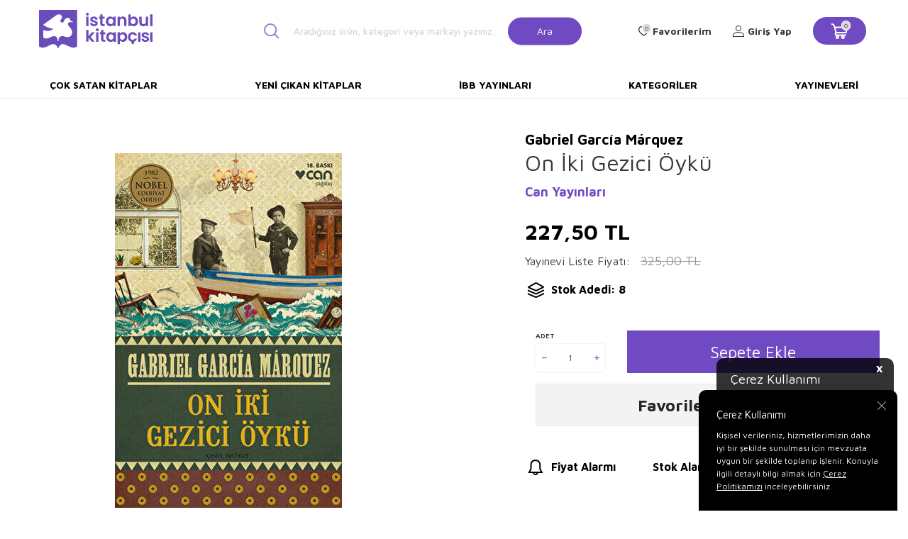

--- FILE ---
content_type: text/html; charset=UTF-8
request_url: https://www.istanbulkitapcisi.com/on-iki-gezici-oyku
body_size: 16506
content:
<!DOCTYPE html>
<html lang="tr-TR" >
<head>
<meta charset="utf-8" />
<title>On İki Gezici Öykü Satın Al: İstanbul Kitapçısı</title>
<meta name="description" content="On İki Gezici Öykü - On İki Gezici &Ouml;yk&uuml;, 1982 Nobel Edebiyat &Ouml;d&uuml;l&uuml; sahibi Gabriel Garc&iacute;a M&aacute;rquez&rsquo;in on sekiz yıllık bir zaman diliminde aralıklarla tekrar tekrar kaleme aldığı kısa &ouml;yk&uuml;leri bir araya getiriyor. Yıllar &ouml;ncesinin gazete notla" />
<meta name="copyright" content="T-Soft E-Ticaret Sistemleri" />
<script>window['PRODUCT_DATA'] = [];</script>
<meta name="robots" content="index,follow" /><link rel="canonical" href="https://www.istanbulkitapcisi.com/on-iki-gezici-oyku" /><meta property="og:image" content="https://www.istanbulkitapcisi.com/on-iki-gezici-oyku-latin-edebiyati-can-yayinlari-gabriel-garca-mrquez-963058-58-O.jpg"/>
                <meta property="og:image:width" content="300" />
                <meta property="og:image:height" content="300" />
                <meta property="og:type" content="product" />
                <meta property="og:title" content="On İki Gezici Öykü Satın Al: İstanbul Kitapçısı" />
                <meta property="og:description" content="On İki Gezici Öykü - On İki Gezici &Ouml;yk&uuml;, 1982 Nobel Edebiyat &Ouml;d&uuml;l&uuml; sahibi Gabriel Garc&iacute;a M&aacute;rquez&rsquo;in on sekiz yıllık bir zaman diliminde aralıklarla tekrar tekrar kaleme aldığı kısa &ouml;yk&uuml;leri bir araya getiriyor. Yıllar &ouml;ncesinin gazete notla" />
                <meta property="product:availability" content="in stock" />
                <meta property="og:url" content="https://www.istanbulkitapcisi.com/on-iki-gezici-oyku" />
                <meta property="og:site_name" content="https://www.istanbulkitapcisi.com/" />
                <meta name="twitter:card" content="summary" />
                <meta name="twitter:title" content="On İki Gezici Öykü Satın Al: İstanbul Kitapçısı" />
                <meta name="twitter:description" content="On İki Gezici Öykü - On İki Gezici &Ouml;yk&uuml;, 1982 Nobel Edebiyat &Ouml;d&uuml;l&uuml; sahibi Gabriel Garc&iacute;a M&aacute;rquez&rsquo;in on sekiz yıllık bir zaman diliminde aralıklarla tekrar tekrar kaleme aldığı kısa &ouml;yk&uuml;leri bir araya getiriyor. Yıllar &ouml;ncesinin gazete notla" />
                <meta name="twitter:image" content="https://www.istanbulkitapcisi.com/on-iki-gezici-oyku-latin-edebiyati-can-yayinlari-gabriel-garca-mrquez-963058-58-O.jpg" />
            <script>
                const E_EXPORT_ACTIVE = 0;
                const CART_DROPDOWN_LIST = false;
                const ENDPOINT_PREFIX = '';
                const ENDPOINT_ALLOWED_KEYS = [];
                const SETTINGS = {"KVKK_REQUIRED":1,"NEGATIVE_STOCK":"0","DYNAMIC_LOADING_SHOW_BUTTON":0,"IS_COMMENT_RATE_ACTIVE":1};
                try {
                    var PAGE_TYPE = 'product';
                    var PAGE_ID = 3;
                    var ON_PAGE_READY = [];
                    var THEME_VERSION = 'v5';
                    var THEME_FOLDER = 'v5-istanbulkitapcisi';
                    var MEMBER_INFO = {"ID":0,"CODE":"","FIRST_NAME":"","BIRTH_DATE":"","GENDER":"","LAST_NAME":"","MAIL":"","MAIL_HASH":"","PHONE":"","PHONE_HASH":"","PHONE_HASH_SHA":"","GROUP":0,"TRANSACTION_COUNT":0,"REPRESENTATIVE":"","KVKK":-1,"COUNTRY":"TR","E_COUNTRY":""};
                    var IS_VENDOR = 0;
                    var MOBILE_ACTIVE = false;
                    var CART_COUNT = '0';
                    var CART_TOTAL = '0,00';
                    var SESS_ID = '67669a3ca0065e851080cb7a24fd9e10';
                    var LANGUAGE = 'tr';
                    var CURRENCY = 'TL';
                    var SEP_DEC = ',';
                    var SEP_THO = '.';
                    var DECIMAL_LENGTH = 2;  
                    var SERVICE_INFO = null;
                    var CART_CSRF_TOKEN = '437aaf638d5616bfdf0b44d633c63d43de05c13cfb7d7cb7109b19c4d1fa8809';
                    var CSRF_TOKEN = 'ipIAnr8F4wQqV8RIM5LhButZm56VeMKxr6cMkOLJPpY=';
                    
                }
                catch(err) { }
            </script>
            <!--cache--><link rel="preload" as="font" href="/theme/v5/css/fonts/tsoft-icon.woff2?v=1" type="font/woff2" crossorigin>
<link rel="preconnect" href="https://fonts.gstatic.com" crossorigin>
<link rel="preload" as="style" href="https://fonts.googleapis.com/css2?family=Maven Pro&family=Maven Pro:wght@500&family=Maven Pro:wght@600&family=Maven Pro:wght@700&family=Mulish&display=swap">
<link rel="stylesheet" href="https://fonts.googleapis.com/css2?family=Maven Pro&family=Maven Pro:wght@500&family=Maven Pro:wght@600&family=Maven Pro:wght@700&family=Mulish&display=swap" media="print" onload="this.media='all'">
<noscript>
<link rel="stylesheet" href="https://fonts.googleapis.com/css2?family=Maven Pro&family=Maven Pro:wght@500&family=Maven Pro:wght@600&family=Maven Pro:wght@700&family=Mulish&display=swap">
</noscript>
<link type="text/css" rel="stylesheet" href="/srv/compressed/load/all/css/tr/3/0.css?v=1763968393&isTablet=0&isMobile=0&userType=Ziyaretci">
<link rel="shortcut icon" href="/Data/EditorFiles/favicon.ico">
<meta name="viewport" content="width=device-width, initial-scale=1">
<script>
if (navigator.userAgent.indexOf('iPhone') > -1 || PAGE_ID == 91) {
document.querySelector("[name=viewport]").setAttribute('content', 'width=device-width, initial-scale=1, maximum-scale=1');
}
</script>
<script src="/theme/v5/js/callbacks.js?v=1763968393"></script>
<script src="/js/tsoftapps/v5/header.js?v=1763968393"></script>
<link rel="preconnect" href="https://fonts.googleapis.com">
<link rel="preconnect" href="https://fonts.gstatic.com" crossorigin>
<link href="https://fonts.googleapis.com/css2?family=Cabin:wght@400;600&display=swap" rel="stylesheet">
<link rel="stylesheet" href="https://cdnjs.cloudflare.com/ajax/libs/font-awesome/4.7.0/css/font-awesome.min.css">
<script type="text/javascript" src="https://cdnjs.cloudflare.com/ajax/libs/masonry/4.2.2/masonry.pkgd.min.js"></script><meta name="google-site-verification" content="CDXv-OJjKWOsTWNqmsJpVxvzT3Z0l1HSDkeEf2-VXlM" /><script>
var cookie_usage = {
setCookie: function(cookie_name, cookie_value, cookie_expire){
var d = new Date();
d.setTime(d.getTime() + (cookie_expire));
var expires = "expires="+ d.toUTCString();
if(cookie_expire != ""){
document.cookie = cookie_name + "=" + cookie_value + ";" + expires + ";path=/";
}else{
document.cookie = cookie_name + "=" + cookie_value;
}
},
language_content: JSON.parse('{"cookie_title":{"tr":"Çerez Kullanımı"},"cookie_description":{"tr":"Kişisel verileriniz, hizmetlerimizin daha iyi bir şekilde sunulması için mevzuata uygun bir şekilde toplanıp işlenir. Konuyla ilgili detaylı bilgi almak için Gizlilik Politikamızı inceleyebilirsiniz."}}'),
getCookie: function(cookie_name){
var name = cookie_name + "=";
var decodedCookie = decodeURIComponent(document.cookie);
var ca = decodedCookie.split(';');
for(var i = 0; i < ca.length; i++) {
var c = ca[i];
while (c.charAt(0) == ' ') {
c = c.substring(1);
}
if (c.indexOf(name) == 0) {
return c.substring(name.length, c.length);
}
}
return "";
},
run: function(){
var lang = cookie_usage.language_content;
var current_lang = window.LANGUAGE;
var default_title = `Çerez Kullanımı`;
var default_description = `Kişisel verileriniz, hizmetlerimizin daha iyi bir şekilde sunulması için mevzuata uygun bir şekilde toplanıp işlenir. Konuyla ilgili detaylı bilgi almak için Gizlilik Politikamızı inceleyebilirsiniz.`;
if(typeof lang.cookie_title[current_lang] != 'undefined' && lang.cookie_title[current_lang] != ""){
var default_title = lang.cookie_title[current_lang];
}
if(typeof lang.cookie_description[current_lang] != 'undefined' && lang.cookie_description[current_lang] != "" ){
var default_description = lang.cookie_description[current_lang];
}
document.write(`<div id="cookie_law"><span id="cookie_law_close">X</span><div id="cookie_law_title">`+default_title+`</div><div id="cookie_law_description">`+default_description+`</div></div>`);
document.write(`<style>#cookie_law{z-index:9999;line-height:20px;position:fixed;bottom:0;right:20px;border-top-left-radius:10px;border-top-right-radius:10px;background-color:rgba(0,0,0,0.8); padding:20px;width:250px;color:rgba(255,255,255,1);}#cookie_law_title{font-size:18px;margin-bottom:15px;}#cookie_law_description{font-size14px;}#cookie_law_close{position:absolute;color:#fff;font-size:14px;width:20px;height:20px;top:5px;right:5px;border-radius:3px;font-weight:bold;cursor:pointer;}@media only screen and (max-width: 1023px){#cookie_law{bottom: 0; right: 0; left: 0;width: calc(100% - 20px);height: max-content;border-radius: 0px; padding: 10px;background: rgba(0,0,0,0.8);}</style>`);
var cookie_law = cookie_usage.getCookie("cookie_law");
if(cookie_law == 1){
document.getElementById('cookie_law').style.display = 'none';
}
document.getElementById('cookie_law_close').addEventListener("click", function(){
cookie_usage.setCookie('cookie_law', 1, (15 * 24 * 60 * 60 * 1000));
document.getElementById('cookie_law').style.display = 'none';
});
if("limited" === "infinite"){
document.getElementById('cookie_law').style.display = 'block';
return false;
}
var cookie_loop = setInterval(function (){
var cookie_law = cookie_usage.getCookie("cookie_law");
if(cookie_law != 1){
document.getElementById('cookie_law').style.display = 'block';
var cookie_law_time_out = cookie_usage.getCookie('cookie_law_time_out');
if(cookie_law_time_out == ""){
cookie_usage.setCookie('cookie_law_time_out', 60, (15 * 24 * 60 * 60 * 1000));
}else if(parseInt(cookie_law_time_out) >= 0){
cookie_usage.setCookie('cookie_law_time_out', parseInt(cookie_law_time_out) - 1, (15 * 24 * 60 * 60 * 1000));
}else{
document.getElementById('cookie_law').style.display = 'none';
cookie_usage.setCookie('cookie_law', 1, (15 * 24 * 60 * 60 * 1000));
clearInterval(cookie_loop);
}
}else{
document.getElementById('cookie_law').style.display = 'none';
cookie_usage.setCookie('cookie_law_time_out', 60, (15 * 24 * 60 * 60 * 1000));
clearInterval(cookie_loop);
}
}, 1000);
}
}
cookie_usage.run();
</script>
</head>
<body>
<input type="hidden" id="cookie-law" value="1"><div class="w-100 d-flex flex-wrap ">
<div class=" col-12 col-sm-12 col-md-12 col-lg-12 col-xl-12 col-xxl-12 column-473  "><div class="row">
<div id="relation|548" data-id="548" class="relArea col-12 v5-istanbulkitapcisi  folder-header tpl-user_header2 "><div class="row">
<header class="container-fluid border-bottom border-light">
<div class="row">
<!--<div class="col-12 py-1 cargo-wrapper">
<div class="d-flex justify-content-center w-100 align-items-center">
<span class="col-sm-12 col-lg-12 d-flex justify-content-center">75 TL Üzeri Kargo Bedava</span>
</div>
</div>-->
<div id="header-middle" class="w-100 mb-1">
<div id="header-sticky" class="w-100 bg-white" data-toggle="sticky" data-parent="#header-middle"
data-class="header-sticky" data-scroll="180" data-direction="true">
<div id="header-main" class="container p-1">
<div class="row align-items-center">
<div class="col-3 d-lg-none">
<a href="#mobile-menu-548" data-toggle="drawer" class="header-mobile-menu-btn">
<i class="icon icon-menu text-primary"></i>
</a>
</div>
<div class="col-5 col-lg-2 d-flex">
<a href="https://www.istanbulkitapcisi.com/" id="logo">
<div><img style="width: 10rem; height: auto;" title="İstanbul Kitap&ccedil;ısı Logo" src="Data/EditorFiles/istanbul-kitapcisi-logo.svg" alt="İstanbul Kitap&ccedil;ısı Logo" width="170" height="60"></div>
</a>
</div>
<div id="header-search" class="col-12 col-lg-5 offset-lg-1 d-none d-lg-block">
<form action="/arama" method="get" autocomplete="off" id="search"
class="w-100 position-relative">
<i class=" icon icon-search"></i>
<input id="live-search" type="search" name="q" placeholder="Aradığınız ürün, kategori veya markayı yazınız."
class="form-control form-control-lg"
data-search="live-search" v-model="searchVal"
data-licence="1">
<button type="submit" class="btn btn-primary" id="live-search-btn">Ara</button>
<div class="p-1 pb-0 bg-white border border-round search-form-list"
id="dynamic-search-548" v-if="searchVal.length > 0 && data != ''" v-cloak>
<div class="row dynamic-search">
<div class="col-12 col-sm dynamic-search-item mb-1"
v-if="data.products.length > 0">
<div class="block-title border-bottom border-light">Ürünler
</div>
<ul>
<li v-for="P in data.products">
<a :href="'/' + P.url">
<span class="search-image" v-if="P.image"><img :src="P.image"
:alt="P.title"></span>
<span v-html="P.title"></span>
</a>
</li>
</ul>
</div>
<div class="col-12 col-sm dynamic-search-item mb-1"
v-if="data.categories.length > 0">
<div class="block-title border-bottom border-light">Kategoriler
</div>
<ul>
<li v-for="C in data.categories">
<a :href="'/' + C.url">
<span class="search-image" v-if="C.image"><img :src="C.image"
:alt="C.title"></span>
<span v-html="C.title"></span>
</a>
</li>
</ul>
</div>
<div class="col-12 col-sm dynamic-search-item mb-1"
v-if="data.brands.length > 0">
<div class="block-title border-bottom border-light">Markalar</div>
<ul>
<li v-for="B in data.brands">
<a :href="'/' + B.url">
<span class="search-image" v-if="B.image"><img :src="B.image"
:alt="B.title"></span>
<span v-html="B.title"></span>
</a>
</li>
</ul>
</div>
<div class="col-12 col-sm dynamic-search-item" v-if="data.combines.length > 0">
<div class="block-title border-bottom border-light">Kombinler</div>
<ul>
<li v-for="C in data.combines">
<a :href="'/' + C.url">
<span class="search-image" v-if="C.image"><img :src="C.image"
:alt="C.title"></span>
<span v-html="C.title"></span>
</a>
</li>
</ul>
</div>
<div class="dynamic-search-item px-1 mb-1"
v-if="data.products.length < 1 && data.categories.length < 1 && data.brands.length < 1 && data.combines.length < 1">
Sonuç bulunamadı.
</div>
</div>
</div>
</form>
</div>
<nav id="main-menu" class="col-8 container-fluid px-0 d-none sticky-main">
<div class="container d-flex position-relative">
<ul class="w-100 d-inline-flex menu justify-content-center align-items-center">
<li>
<a href="https://www.istanbulkitapcisi.com/cok-satan-kitaplar"
class="d-flex align-items-center p-1 h-100 w-100 text-center text-uppercase"
title="Çok Satan Kitaplar">Çok Satan Kitaplar</a>
</li>
<li>
<a href="https://www.istanbulkitapcisi.com/yeni-cikan-kitaplar"
class="d-flex align-items-center p-1 h-100 w-100 text-center text-uppercase"
title="Yeni Çıkan Kitaplar">Yeni Çıkan Kitaplar</a>
</li>
<li>
<a href="https://www.istanbulkitapcisi.com/ibb-yayinlari"
class="d-flex align-items-center p-1 h-100 w-100 text-center text-uppercase"
title="İBB Yayınları">İBB Yayınları</a>
</li>
<li>
<a href="https://www.istanbulkitapcisi.com/kategoriler"
class="d-flex align-items-center p-1 h-100 w-100 text-center text-uppercase"
title="Kategoriler">Kategoriler</a>
</li>
<li>
<a href="https://www.istanbulkitapcisi.com/yayinevleri"
class="d-flex align-items-center p-1 h-100 w-100 text-center text-uppercase"
title="Yayınevleri">Yayınevleri</a>
</li>
<!--<li>
<a href="/yayinevleri" class="d-flex align-items-center p-1 h-100 w-100 text-center text-uppercase" title="">
</a>
<div class="w-100 p-1 sub-menu" id="brand-list">
<div class="row">
<div class="col-auto mb-1 brands" v-for="B in BRANDS" :id="'hidden-image-'+B.ID">
<a :href="B.URL" class="p-1 border ">
<img :src="'/Data/Markalar/'+B.ID+'.jpg'" alt="" @error="imgError(B.ID)">
</a>
</div>
</div>
</div>
</li>-->
</ul>
</div>
</nav>
<div id="hm-links" class="col-4 d-none d-lg-block col-sticky-2">
<div class="row col-lg-auto ml-lg-2">
<div class="row align-items-center justify-content-flex-end header-user-item">
<div class="col-auto d-none search-toggle">
<a href="javascript:void(0)" class="hm-link search-toggle-btn">
<i class="icon icon-search-sticky"></i>
<i class="d-none ti-close text-primary"></i>
</a>
</div>
<div class="col-auto">
<a href="#header-member-panel-548" data-toggle="drawer" class="text-body hm-link" id="header-favourite-btn">
<i class="ti-heart-o"><span class="tsoft-favourite-count customer-favorites-count badge">0</span></i>
<span class="d-none d-lg-block">Favorilerim</span>
</a>
</div>
<div class="col-auto">
<a href="#header-member-panel-548" data-toggle="drawer" class="text-body hm-link" id="header-account">
<i class="ti-user"></i>
<span class="d-none d-lg-block">Giriş Yap</span>
</a>
</div>
<div class="col-auto position-relative">
<a href="#header-cart-panel-548" data-toggle="drawer" class="text-black hm-link"
id="header-cart-count">
<i class="icon icon-basket-outline text-primary">
<span class="badge cart-soft-count">0</span></i>
<i class="icon icon-basket"></i>
</a>
</div>
</div>
</div>
</div>
</div>
</div>
</div>
</div>
<nav id="main-menu" class="container-fluid px-0 d-none d-lg-block">
<div class="container d-flex position-relative">
<ul class="w-100 d-inline-flex menu justify-content-between">
<li>
<a href="https://www.istanbulkitapcisi.com/cok-satan-kitaplar"
class="d-flex align-items-center p-1 h-100 w-100 text-center text-uppercase"
title="Çok Satan Kitaplar">Çok Satan Kitaplar</a>
</li>
<li>
<a href="https://www.istanbulkitapcisi.com/yeni-cikan-kitaplar"
class="d-flex align-items-center p-1 h-100 w-100 text-center text-uppercase"
title="Yeni Çıkan Kitaplar">Yeni Çıkan Kitaplar</a>
</li>
<li>
<a href="https://www.istanbulkitapcisi.com/ibb-yayinlari"
class="d-flex align-items-center p-1 h-100 w-100 text-center text-uppercase"
title="İBB Yayınları">İBB Yayınları</a>
</li>
<li>
<a href="https://www.istanbulkitapcisi.com/kategoriler"
class="d-flex align-items-center p-1 h-100 w-100 text-center text-uppercase"
title="Kategoriler">Kategoriler</a>
</li>
<li>
<a href="https://www.istanbulkitapcisi.com/yayinevleri"
class="d-flex align-items-center p-1 h-100 w-100 text-center text-uppercase"
title="Yayınevleri">Yayınevleri</a>
</li>
<!--<li>
<a href="/yayinevleri" class="d-flex align-items-center p-1 h-100 w-100 text-center text-uppercase" title="">
</a>
<div class="w-100 p-1 sub-menu" id="brand-list">
<div class="row">
<div class="col-auto mb-1 brands" v-for="B in BRANDS" :id="'hidden-image-'+B.ID">
<a :href="B.URL" class="p-1 border ">
<img :src="'/Data/Markalar/'+B.ID+'.jpg'" alt="" @error="imgError(B.ID)">
</a>
</div>
</div>
</div>
</li>-->
</ul>
</div>
</nav>
</header>
<div data-rel="mobile-menu-548" class="drawer-overlay"></div>
<div id="mobile-menu-548" class="drawer-wrapper" data-display="overlay" data-position="left">
<div class="w-100">
<div class="col-12 fw-bold text-uppercase mobile-menu-title">Menü</div>
<div id="header-search" class="col-12 col-lg-6 offset-lg-1 d-block d-lg-none">
<form action="/arama" method="get" autocomplete="off" id="search"
class="w-100 position-relative">
<input id="live-search" type="search" name="q" placeholder="Aradığınız ürün, kategori veya markayı yazınız."
class="form-control form-control-lg" data-search="live-search"
v-model="searchVal" data-licence="1">
<button type="submit" class="btn btn-primary" id="live-search-btn"><i
class="icon icon-search"></i></button>
<div class="p-1 pb-0 bg-white border border-round search-form-list" id="dynamic-search-548"
v-if="searchVal.length > 0 && data != ''" v-cloak>
<div class="row dynamic-search">
<div class="col-12 col-sm dynamic-search-item mb-1" v-if="data.products.length > 0">
<div class="block-title border-bottom border-light">Ürünler</div>
<ul>
<li v-for="P in data.products">
<a :href="'/' + P.url">
<span class="search-image" v-if="P.image"><img :src="P.image"
:alt="P.title"></span>
<span v-html="P.title"></span>
</a>
</li>
</ul>
</div>
<div class="col-12 col-sm dynamic-search-item mb-1" v-if="data.categories.length > 0">
<div class="block-title border-bottom border-light">Kategoriler</div>
<ul>
<li v-for="C in data.categories">
<a :href="'/' + C.url">
<span class="search-image" v-if="C.image"><img :src="C.image"
:alt="C.title"></span>
<span v-html="C.title"></span>
</a>
</li>
</ul>
</div>
<div class="col-12 col-sm dynamic-search-item mb-1" v-if="data.brands.length > 0">
<div class="block-title border-bottom border-light">Markalar</div>
<ul>
<li v-for="B in data.brands">
<a :href="'/' + B.url">
<span class="search-image" v-if="B.image"><img :src="B.image"
:alt="B.title"></span>
<span v-html="B.title"></span>
</a>
</li>
</ul>
</div>
<div class="col-12 col-sm dynamic-search-item" v-if="data.combines.length > 0">
<div class="block-title border-bottom border-light">Kombinler</div>
<ul>
<li v-for="C in data.combines">
<a :href="'/' + C.url">
<span class="search-image" v-if="C.image"><img :src="C.image"
:alt="C.title"></span>
<span v-html="C.title"></span>
</a>
</li>
</ul>
</div>
<div class="dynamic-search-item px-1 mb-1"
v-if="data.products.length < 1 && data.categories.length < 1 && data.brands.length < 1 && data.combines.length < 1">
Sonuç bulunamadı.
</div>
</div>
</div>
</form>
</div>
<nav class="col-12">
<ul class="w-100 clearfix">
<li class="w-100">
<a href="https://www.istanbulkitapcisi.com/cok-satan-kitaplar" class="d-block" title="Çok Satan Kitaplar">Çok Satan Kitaplar</a>
</li>
<li class="w-100">
<a href="https://www.istanbulkitapcisi.com/yeni-cikan-kitaplar" class="d-block" title="Yeni Çıkan Kitaplar">Yeni Çıkan Kitaplar</a>
</li>
<li class="w-100">
<a href="https://www.istanbulkitapcisi.com/ibb-yayinlari" class="d-block" title="İBB Yayınları">İBB Yayınları</a>
</li>
<li class="w-100">
<a href="https://www.istanbulkitapcisi.com/kategoriler" class="d-block" title="Kategoriler">Kategoriler</a>
</li>
<li class="w-100">
<a href="https://www.istanbulkitapcisi.com/yayinevleri" class="d-block" title="Yayınevleri">Yayınevleri</a>
</li>
</ul>
</nav>
<nav class="w-100 nav bg-light">
<ul class="w-100 clearfix">
</ul>
</nav>
</div>
</div>
<div data-rel="header-member-panel-548" class="drawer-overlay"></div>
<div id="header-member-panel-548" class="drawer-wrapper" data-display="overlay" data-position="right">
<div class="drawer-close d-inline-flex">
<span class="d-md-none">Kapat</span>
<i class="ti-close"></i>
</div>
<div class="drawer-title clearfix">
<i class="ti-user"></i>
<span>Hesabım</span>
</div>
<div class="drawer-body">
<form action="#" method="POST" class="col-12" data-toggle="login-form" data-prefix="header-"
data-callback="headerMemberLoginFn" novalidate>
<div class="row">
<div class="col-12 p-0">
<ul id="header-login-type" class="tab-nav list-style-none">
<li class="active" data-type="email"><a href="#header-login"
data-toggle="tab">Üye Girişi</a></li>
</ul>
</div>
<div class="col-12 px-0 mb-1 tab-content">
<div id="header-login" class="w-100 tab-pane active">
<label for="header-email">Kullanıcı Adı/E-Posta</label>
<div class="w-100 popover-wrapper position-relative">
<input type="email" id="header-email" class="form-control" placeholder="E-posta adresinizi giriniz">
</div>
</div>
</div>
<div class="col-12 px-0 mb-1">
<label for="header-password">Şifre</label>
<input type="password" id="header-password" class="form-control" placeholder="Şifrenizi giriniz">
</div>
<div class="col-12 px-0 d-flex flex-wrap justify-content-between">
<input type="checkbox" id="header-remember" name="header-remember" class="form-control">
<label for="header-remember" class="mb-1 d-flex align-items-center">
<span class="input-checkbox">
<i class="ti-check"></i>
</span>
Beni Hatırla
</label>
<a href="/uye-sifre-hatirlat" class="text-body mb-1">Şifremi Unuttum</a>
</div>
<div class="col-12 px-0 mb-1">
<button type="submit" class="w-100 btn btn-primary text-uppercase">Giriş Yap</button>
</div>
<div class="col-12 px-0 mb-1">
<a href="/uye-kayit"
class="w-100 btn btn-dark text-uppercase text-center">Kayıt Ol</a>
</div>
</div>
</form>
</div>
</div>
<div data-rel="header-cart-panel-548" class="drawer-overlay"></div>
<div id="header-cart-panel-548" class="drawer-wrapper" data-display="overlay" data-position="right"
data-callback="headercart-cb-548">
<div class="drawer-close d-inline-flex">
<span class="d-md-none">Kapat</span>
<i class="ti-close"></i>
</div>
<div class="drawer-title clearfix">
<i class="ti-basket-outline"></i>
<span>Sepetim</span>
</div>
<div class="drawer-body"></div>
</div>
<div class="bg-primary text-white text-center border border-white scroll-to-up" id="scroll-to-up-548">
<i class="ti-arrow-up"></i>
</div></div></div>
</div></div>
</div>
<div class="w-100 d-flex flex-wrap mt-2"><div class="container"><div class="row">
<div class=" col-12 col-sm-12 col-md-12 col-lg-12 col-xl-12 col-xxl-12 column-474  "><div class="row">
<div id="relation|549" data-id="549" class="relArea col-12 v5-istanbulkitapcisi  folder-product-detail tpl-default "><div class="row"><div id="product-detail" class="col-12">
<div class="row">
<div id="product-left" class="col-12 col-md-7 pr-0 pl-0">
<div id="product-detail-images-wrapper-549"
class="w-100 h-100 position-relative product-detail-images-wrapper">
<div class="row align-items-center">
<div class="col-12 col-md-2 d-none pr-0">
<div class="row">
<div class="col-12">
<div class="w-100 position-relative product-thumb-slider-wrapper">
<div id="product-thumb-slider-549" class="swiper-container">
<div class="swiper-wrapper">
<div class="swiper-slide slide-item" data-id="0">
<div class="image-wrapper">
<figure class="image-inner">
<img src="https://www.istanbulkitapcisi.com/on-iki-gezici-oyku-latin-edebiyati-can-yayinlari-gabriel-garca-mrquez-963058-58-K.jpg"
alt="On İki Gezici Öykü - 1">
</figure>
</div>
</div>
</div>
</div>
<!-- <div id="swiper-thumb-prev-549" class="swiper-button-prev"><i class="ti-arrow-left"></i></div>
<div id="swiper-thumb-next-549" class="swiper-button-next"><i class="ti-arrow-right"></i></div> -->
</div>
</div>
</div>
</div>
<div class="col-12 col-md-10 pl-0 ">
<div class="w-100 position-relative mb-1 product-detail-images">
<div id="product-detail-slider-549" class="swiper-container">
<div class="swiper-wrapper" id="gallery-549">
<a class="swiper-slide slide-item" data-id="0"
href="https://www.istanbulkitapcisi.com/on-iki-gezici-oyku-latin-edebiyati-can-yayinlari-gabriel-garca-mrquez-963058-58-B.jpg">
<div class="image-wrapper">
<div class="image-inner">
<figure class="image-zoom">
<img src="https://www.istanbulkitapcisi.com/on-iki-gezici-oyku-latin-edebiyati-can-yayinlari-gabriel-garca-mrquez-963058-58-O.jpg"
alt="On İki Gezici Öykü - 1"
data-toggle="zoom-imageDisabled" data-target="#product-right"
data-width="450" data-height="450" data-image="https://www.istanbulkitapcisi.com/on-iki-gezici-oyku-latin-edebiyati-can-yayinlari-gabriel-garca-mrquez-963058-58-B.jpg">
</figure>
</div>
</div>
</a>
</div>
</div>
<div id="swiper-pagination-549" class="swiper-pagination bottom d-block d-md-none">
</div>
<div id="swiper-prev-549" class="swiper-button-prev d-none"><i
class="ti-arrow-left"></i></div>
<div id="swiper-next-549" class="swiper-button-next d-none"><i
class="ti-arrow-right"></i></div>
</div>
</div>
</div>
</div>
</div>
<div id="product-right" class="col-12 col-md-5 pl-0 pr-0">
<div class="col-12 pl-0 col-sm-auto d-flex align-items-center model-info mt-1">
<a href="gabriel-garcía-márquez" id="model-title" title="Gabriel García Márquez" class="d-block text-body">
<span class="text-black fs-5 fw-bold mb-1">Gabriel García Márquez</span>
</a>
</div>
<h1 id="product-title" class="fw-regular">On İki Gezici Öykü</h1>
<div class="row justify-content-between">
<div class="col-auto mr-auto d-flex align-items-flex-end brand-info">
<a href="can-yayinlari" id="brand-title" title="Can Yayınları" class="d-block fw-bold">Can Yayınları</a>
</div>
</div>
<div class="w-100 p-1 mt-1 pt-1">
<div class="row align-items-center">
<!-- <span class="discounted-badge bg-primary text-white text-center border-round ">
<span>%<span class="product-discount">30</span></span>İndirim
</span>
-->
<div class="price-wrapper d-flex flex-direction-column">
<div class="product-current-price fw-bold" data-old="">
<span class="product-price">227,50</span>
TL
</div>
<div class="d-flex align-items-center pt-1">
<span>Yayınevi Liste Fiyatı:</span>
<div class="pl-1 text-delete text-light fw-regular product-discounted-price "
data-old="0">
<span
class="product-price-not-discounted">325,00</span>
TL
</div>
</div>
</div>
<!--<div class="col-12 px-0 book-info-wrapper">
<div class="w-100 book-info-box">
<div class="d-flex align-items-center">
<span class="col-auto book-info-title">Stok Adedi:</span>
<span class="col-auto book-info-separate">:</span>
<span class="col-auto book-info-desc">8</span>
</div>
</div>
</div>-->
<div class="w-100 py-1 d-flex align-items-center fw-bold text-black">
<i class="icon icon-stock"></i>
<span>Stok Adedi: 8</span>
</div>
</div>
</div>
<!-- <div class="w-100 py-1 border-bottom d-none">
<div class="text-body fw-bold sub-title">Öne Çıkan Bilgiler</div>
<div class="text-body"><p>On İki Gezici &Ouml;yk&uuml;, 1982 Nobel Edebiyat &Ouml;d&uuml;l&uuml; sahibi Gabriel Garc&iacute;a M&aacute;rquez&rsquo;in on sekiz yıllık bir zaman diliminde aralıklarla tekrar tekrar kaleme aldığı kısa &ouml;yk&uuml;leri bir araya getiriyor. Yıllar &ouml;ncesinin gazete notları, senaryo ve TV dizisi taslakları, zamanla Garc&iacute;a M&aacute;rquez elinde usta işi, olağandışı birer &ouml;yk&uuml;ye d&ouml;n&uuml;şm&uuml;ş. "Maria dos Prazeres" adlı &ouml;yk&uuml;de, kendine bir mezar satın alan bir fahişe, k&uuml;&ccedil;&uuml;k k&ouml;peğine mezarı başında nasıl ağlayacağını &ouml;ğretiyor. "Kendimi R&uuml;ya G&ouml;rmek İ&ccedil;in Kiralıyorum" adlı &ouml;yk&uuml;de, Kolombiyalı bir kadın, zengin bir aile i&ccedil;in r&uuml;ya yoruml</div>
</div>
-->
<input type="hidden" name="subPro589335549" id="subPro589335549"
value="0" />
<div
class="w-100 p-1 pr-0 pb-0 in-stock-available ">
<div class="row align-items-center product-add-buttons">
<div class="col-6 col-sm-2 col-md-12 col-lg-3 mb-1">
<label
class="d-block w-100 small-text text-uppercase">Adet</label>
<div class="w-100 qty qty589335549" data-increment="1"
data-toggle="qty" >
<span class="ti-minus"></span>
<span class="ti-plus"></span>
<input type="number" class="form-control no-arrows text-center"
id="ProductCount589335549" name="ProductCount589335549"
min="1" step="1" value="1">
</div>
</div>
<div class="col-12 col-lg-9 mb-1" id="product-add-cart-sticky">
<div class="row">
<div class="col-12">
<button id="addToCartBtn" class="w-100 btn btn-primary"
onclick="addToCart(589335, document.getElementById('subPro589335549').value, document.getElementById('ProductCount589335549').value)">
Sepete Ekle
</button>
</div>
</div>
</div>
<div class="col-12 mb-1">
<a href="/srv/service/content-v5/sub-folder/5/1006/popup-login" id="addToFavBtn"
data-toggle="tooltip" data-title="Favorilerime Ekle"
class="w-100 d-flex align-items-center justify-content-center btn bg-secondary border border-light px-0 fw-bold popupwin">
<span class="">Favorilerime Ekle</span>
</a>
</div>
</div>
</div>
<div
class="w-100 p-1 out-stock-available d-none">
<div class="row">
<div class="col-12 border border-light border-round py-1 text-body">
<p class="text-center fw-bold">Tükendi</p>
<a id="stock-alert-btn" href="/srv/service/content-v5/sub-folder/5/1006/popup-login"
class="btn btn-dark w-100 popupwin">Stok Alarmı</a>
</div>
</div>
</div>
<div id="product-buttons" class="w-100 py-1 clearfix d-flex align-items-center">
<a href="/srv/service/content-v5/sub-folder/5/1006/popup-login"
class="d-flex align-items-center mr-1 fw-bold text-black popupwin" id="price-alert-link"><i
class="icon icon-bell-o text-primary"></i> Fiyat Alarmı</a>
<a id="stock-alert-btn" href="/srv/service/content-v5/sub-folder/5/1006/popup-login"
class="d-flex align-items-center mr-1 fw-bold text-black popupwin">
<i class="icon icon-stock-alert"></i>
Stok Alarmı
</a>
</div>
</div>
<div class="col-12 product-detail-tab-container">
<div class="w-100">
<ul id="product-detail-tab" class="tab-nav list-style-none d-flex">
<li class="active">
<a class="d-flex align-items-center" id="tab-product-features" href="#product-features"
data-toggle="tab">Ürün Açıklaması</a>
</li>
<li>
<a class="d-flex align-items-center" id="tab-product-payment" href="#product-payment"
data-toggle="tab"
data-href="/srv/service/content-v5/sub-folder/3/1004/installment-list?isHtml=1&product=589335">Ödeme Seçenekleri</a>
</li>
<li>
<a class="d-flex align-items-center" id="tab-product-comments" href="#product-comments"
data-toggle="tab"
data-href="/srv/service/content-v5/sub-folder/3/1004/comments?product=589335">Yorumlar</a>
</li>
</ul>
</div>
<div class="w-100 tab-content bg-light">
<div id="product-features" class="w-100 p-1 tab-pane active">
<div id="product-fullbody" class="mb-1">
<p>On İki Gezici &Ouml;yk&uuml;, 1982 Nobel Edebiyat &Ouml;d&uuml;l&uuml; sahibi Gabriel Garc&iacute;a M&aacute;rquez&rsquo;in on sekiz yıllık bir zaman diliminde aralıklarla tekrar tekrar kaleme aldığı kısa &ouml;yk&uuml;leri bir araya getiriyor. Yıllar &ouml;ncesinin gazete notları, senaryo ve TV dizisi taslakları, zamanla Garc&iacute;a M&aacute;rquez elinde usta işi, olağandışı birer &ouml;yk&uuml;ye d&ouml;n&uuml;şm&uuml;ş. "Maria dos Prazeres" adlı &ouml;yk&uuml;de, kendine bir mezar satın alan bir fahişe, k&uuml;&ccedil;&uuml;k k&ouml;peğine mezarı başında nasıl ağlayacağını &ouml;ğretiyor. "Kendimi R&uuml;ya G&ouml;rmek İ&ccedil;in Kiralıyorum" adlı &ouml;yk&uuml;de, Kolombiyalı bir kadın, zengin bir aile i&ccedil;in r&uuml;ya yorumlayarak ge&ccedil;imini sağlıyor. On İki Gezici &Ouml;yk&uuml;&rsquo;deki kısa &ouml;yk&uuml;ler, Garc&iacute;a M&aacute;rquez&rsquo;in 1970&rsquo;te yayınlanan başyapıtı Y&uuml;zyıllık Yalnızlık&rsquo;ı anımsatan sahneler, olaylar ve imgelerle dolu. Usta, ger&ccedil;eklik d&uuml;nyasıyla d&uuml;şler d&uuml;nyasını buluşturmaktaki doğal yeteneğini bir kez daha t&uuml;m a&ccedil;ıklığıyla ortaya koyuyor.</p>
</div>
<div class="col-12 px-0 book-info-wrapper">
<div class="w-100 book-info-box">
<div class="d-flex align-items-center">
<span class="col-auto book-info-title">Yayınevi</span>
<span class="col-auto book-info-separate">:</span>
<span class="col-auto book-info-desc">Can Yayınları</span>
</div>
</div>
<div class="w-100 book-info-box">
<div class="d-flex align-items-center">
<span class="col-auto book-info-title">Yazar</span>
<span class="col-auto book-info-separate">:</span>
<span class="col-auto book-info-desc">Gabriel García Márquez</span>
</div>
</div>
<div class="w-100 book-info-box">
<div class="d-flex align-items-center">
<span class="col-auto book-info-title">Barkod</span>
<span class="col-auto book-info-separate">:</span>
<span class="col-auto book-info-desc">9789750744167</span>
</div>
</div>
<div class="w-100 book-info-box">
<div class="d-flex align-items-center">
<span class="col-auto book-info-title">Boyut</span>
<span class="col-auto book-info-separate">:</span>
<span class="col-auto book-info-desc">13x20</span>
</div>
</div>
<div class="w-100 book-info-box">
<div class="d-flex align-items-center">
<span class="col-auto book-info-title">Sayfa Sayısı</span>
<span class="col-auto book-info-separate">:</span>
<span class="col-auto book-info-desc">192</span>
</div>
</div>
<div class="w-100 book-info-box">
<div class="d-flex align-items-center">
<span class="col-auto book-info-title">Cilt Tipi</span>
<span class="col-auto book-info-separate">:</span>
<span class="col-auto book-info-desc">Ciltsiz</span>
</div>
</div>
<div class="w-100 book-info-box">
<div class="d-flex align-items-center">
<span class="col-auto book-info-title">Kağıt Cinsi</span>
<span class="col-auto book-info-separate">:</span>
<span class="col-auto book-info-desc">2. Hamur</span>
</div>
</div>
<div class="w-100 book-info-box">
<div class="d-flex align-items-center">
<span class="col-auto book-info-title">Basım Yılı</span>
<span class="col-auto book-info-separate">:</span>
<span class="col-auto book-info-desc">2023</span>
</div>
</div>
<div class="w-100 book-info-box">
<div class="d-flex align-items-center">
<span class="col-auto book-info-title">Çevirmen</span>
<span class="col-auto book-info-separate">:</span>
<span class="col-auto book-info-desc">İnci Kut</span>
</div>
</div>
<div class="w-100 book-info-box">
<div class="d-flex align-items-center">
<span class="col-auto book-info-title">Cep Boy</span>
<span class="col-auto book-info-separate">:</span>
<span class="col-auto book-info-desc">Hayır</span>
</div>
</div>
</div>
<!-- <div class="col-12 col-md-4 mb-1 border border-bottom-0">
<div class="row border-bottom fw-semibold">
<div class="col-6 py-1 border-right">Boyutlar (cm)</div>
<div class="col-6 py-1">13 x 20 x 0</div>
</div>
<div class="row border-bottom fw-semibold">
<div class="col-6 py-1 border-right">Ağırlık (Kg)</div>
<div class="col-6 py-1">155</div>
</div>
<div class="row border-bottom fw-semibold">
<div class="col-6 py-1 border-right">Teslimat Bilgisi</div>
<div class="col-6 py-1">Genellikle 5-6 gün içinde kargoya verilir.</div>
</div>
</div>
-->
</div>
<div id="product-payment" class="w-100 p-1 tab-pane"></div>
<div id="product-comments" class="w-100 p-1 tab-pane"></div>
<div id="product-images" class="w-100 p-1 border tab-pane"></div>
<div id="product-return" class="w-100 p-1 border tab-pane"></div>
<div id="product-document" class="w-100 p-1 border tab-pane">
2. Hamur
</div>
</div>
</div>
</div>
</div>
<input type="hidden" id="product-id" value="589335" />
<input type="hidden" id="product-name" value="On İki Gezici Öykü" />
<input type="hidden" id="product-category-name" value="Latin Edebiyatı" />
<input type="hidden" id="product-currency" value="TL" />
<input type="hidden" id="product-price" value="227.5" />
<input type="hidden" id="product-price-vat-include" value="227,50" />
<input type="hidden" id="product-supplier-code" value="" />
<input type="hidden" id="product-stock-status" value="1" />
<input type="hidden" id="product-category-ids" value="3411,3423" />
<input type="hidden" id="product-barcode-code" value="9789750744167" />
<script type="application/ld+json">
{"@context":"https:\/\/schema.org","@type":"Book","name":"On İki Gezici Öykü","image":["https:\/\/www.istanbulkitapcisi.com\/on-iki-gezici-oyku-latin-edebiyati-can-yayinlari-gabriel-garca-mrquez-963058-58-O.jpg"],"bookFormat":"http:\/\/schema.org\/Paperback","inLanguage":"Turkish","numberOfPages":"192","description":"On İki Gezici &Ouml;yk&uuml;, 1982 Nobel Edebiyat &Ouml;d&uuml;l&uuml; sahibi Gabriel Garc&iacute;a M&aacute;rquez&rsquo;in on sekiz yıllık bir zaman diliminde aralıklarla tekrar tekrar kaleme aldığı kısa &ouml;yk&uuml;leri bir araya getiriyor. Yıllar &ouml;ncesinin gazete notları, senaryo ve TV dizisi taslakları, zamanla Garc&iacute;a M&aacute;rquez elinde usta işi, olağandışı birer &ouml;yk&uuml;ye d&ouml;n&uuml;şm&uuml;ş. \\\"Maria dos Prazeres\\\" adlı &ouml;yk&uuml;de, kendine bir mezar satın alan bir fahişe, k&uuml;&ccedil;&uuml;k k&ouml;peğine mezarı başında nasıl ağlayacağını &ouml;ğretiyor. \\\"Kendimi R&uuml;ya G&ouml;rmek İ&ccedil;in Kiralıyorum\\\" adlı &ouml;yk&uuml;de, Kolombiyalı bir kadın, zengin bir aile i&ccedil;in r&uuml;ya yorumlayarak ge&ccedil;imini sağlıyor. On İki Gezici &Ouml;yk&uuml;&rsquo;deki kısa &ouml;yk&uuml;ler, Garc&iacute;a M&aacute;rquez&rsquo;in 1970&rsquo;te yayınlanan başyapıtı Y&uuml;zyıllık Yalnızlık&rsquo;ı anımsatan sahneler, olaylar ve imgelerle dolu. Usta, ger&ccedil;eklik d&uuml;nyasıyla d&uuml;şler d&uuml;nyasını buluşturmaktaki doğal yeteneğini bir kez daha t&uuml;m a&ccedil;ıklığıyla ortaya koyuyor.","isbn":"9789750744167","publisher":{"@context":"https:\/\/schema.org","@type":"Organization","name":"Can Yayınları"},"author":{"@context":"https:\/\/schema.org","@type":"Person","name":"Gabriel García Márquez"},"offers":{"@context":"https:\/\/schema.org","@type":"Offer","url":"https:\/\/www.istanbulkitapcisi.com\/on-iki-gezici-oyku","priceCurrency":"TRY","price":"227.50","priceValidUntil":"2026-01-29","availability":"https:\/\/schema.org\/InStock","itemCondition":"https:\/\/schema.org\/NewCondition","hasMerchantReturnPolicy":{"@context":"https:\/\/schema.org","returnPolicyCategory":"https:\/\/schema.org\/MerchantReturnFiniteReturnWindow","merchantReturnDays":"14","returnMethod":"https:\/\/schema.org\/ReturnByMail","returnFees":"https:\/\/schema.org\/FreeReturn","applicableCountry":"TR"}}}
</script>
<script>PRODUCT_DATA.push(JSON.parse('{\"id\":\"589335\",\"name\":\"On \\u0130ki Gezici \\u00d6yk\\u00fc\",\"code\":\"292694\",\"supplier_code\":\"\",\"sale_price\":\"227.5\",\"total_base_price\":325,\"total_sale_price\":227.5,\"vat\":0,\"subproduct_code\":\"\",\"subproduct_id\":0,\"price\":325,\"total_price\":325,\"available\":true,\"category_ids\":\"3411,3423\",\"barcode\":\"9789750744167\",\"subproduct_name\":\"\",\"image\":\"https:\\/\\/www.istanbulkitapcisi.com\\/on-iki-gezici-oyku-latin-edebiyati-can-yayinlari-gabriel-garca-mrquez-963058-58-O.jpg\",\"quantity\":8,\"url\":\"on-iki-gezici-oyku\",\"currency\":\"TL\",\"currency_target\":\"TL\",\"brand\":\"Can Yay\\u0131nlar\\u0131\",\"category\":\"Latin Edebiyat\\u0131\",\"category_id\":\"3411\",\"category_path\":\"Edebiyat > \",\"model\":\"Gabriel Garc\\u00eda M\\u00e1rquez\",\"personalization_id\":0,\"variant1\":null,\"variant2\":null}')); </script><script>var cnf_negative_stock=0;</script></div></div><div id="relation|553" data-id="553" class="relArea col-12 v5-istanbulkitapcisi  folder-product-review tpl-default "><div class="row"><!--cache--><div class="col-12">
<h1 class="w-100 block-title text-uppercase border-bottom border-light mb-1 mt-1">
Yorumlar
</h1>
<div class="w-100 bg-light p-1 text-bold text-black mb-2">
Sonuç bulunamadı.
</div>
</div></div></div><div id="relation|551" data-id="551" class="relArea col-12 v5-istanbulkitapcisi  folder-showcase tpl-default "><div class="row"> <div class="col-12">
<div class="row mb-1">
<div class="col-12 mb-1">
<div class="w-100 d-flex align-items-center justify-content-center py-1 border-bottom border-light">
<div class="block-title">Bu Yazarın Diğer Kitapları</div>
</div>
</div>
<div class="col-12">
<div id="producttab55110511" class="tab-pane fade-in active" data-toggle="equalHeight"
data-selector=".product-detail-card">
<div class="w-100 position-relative slider-block-wrapper">
<div class="swiper-container">
<div class="swiper-wrapper">
<div class="swiper-slide product-item">
<div class="w-100 bg-white ease product-item-inner">
<div class="w-100 position-relative">
<a href="/gozleri-acik-gidenler"
class="image-wrapper image-animate-zoom">
<picture class="image-inner">
<img src="/theme/standart/images/lazy_load_yukleniyor.gif"
data-src="https://www.istanbulkitapcisi.com/gozleri-acik-gidenler-latin-edebiyati-yordam-edebiyat-m-angel-asturias-817612-64-K.jpg" class="lazyload" loading="lazy"
alt="Gözleri Açık Gidenler - Yordam Edebiyat">
</picture>
<!-- <span
class="discounted-badge position-absolute bg-primary text-white text-center border-round ">
<span><small>%</small><span
class="product-discount">32</span></span>İndirim
</span>
-->
<!-- /*ön sipariş alanı çalışmadı*/
<span
class="info-badge position-absolute bg-primary text-white text-center border-round">
<span>Ön Sipariş</span>
<span></span>
</span>
-->
<span><a id="product-favourite-button-551645999"
class="d-block add-favourite-btn" href="javascript:void(0);"
data-id="645999" title="Favorilerime Ekle"><i
class="icon icon-heart"></i></a></span>
</a>
</div>
<div
class="col-12 py-1 product-detail-card">
<div class="row">
<a href="/m-angel-asturias"
class="col-12 fw-bold text-body model-title">M. Angel Asturias</a>
<a id="product-title-645999551" href="/gozleri-acik-gidenler"
class="col-12 product-title">Gözleri Açık Gidenler</a>
<a id="brand-title-645999551" href="/yordam-edebiyat"
class="col-12 fw-bold text-primary brand-title">Yordam Edebiyat</a>
<div class="col-12 pb-1 product-bottom-line">
<div class="row">
<input type="hidden" name="subPro645999551"
id="subPro645999551" value="0" />
<input type="number" id="ProductCount645999551"
class="d-none" name="ProductCount645999551"
min="1" step="1"
value="1">
<div
class="col-12 product-price-wrapper d-flex align-items-center flex-wrap justify-content-between">
<div class="current-price">
<strong
class="fw-black product-price">530,40</strong>
TL
</div>
<div
class="product-discounted-price text-delete d-none">
<span
class="product-price-not-discounted">780,00</span>
TL
</div>
</div>
<div class="col-12 pt-1 product-buttons d-flex">
<a id="product-addcart-button-551645999"
class="d-none add-to-cart-btn bg-primary"
href="javascript:void(0);" title="Sepete Ekle"
onclick="addToCart(645999, document.getElementById('subPro645999551').value, document.getElementById('ProductCount645999551').value)">Sepete Ekle</a>
</div>
</div>
</div>
</div>
</div>
</div>
</div>
<div class="swiper-slide product-item">
<div class="w-100 bg-white ease product-item-inner">
<div class="w-100 position-relative">
<a href="/sek-sek"
class="image-wrapper image-animate-zoom">
<picture class="image-inner">
<img src="/theme/standart/images/lazy_load_yukleniyor.gif"
data-src="https://www.istanbulkitapcisi.com/sek-sek-latin-edebiyati-can-yayinlari-julio-cortazar-1105567-60-K.jpg" class="lazyload" loading="lazy"
alt="Sek Sek - Can Yayınları">
</picture>
<!-- <span
class="discounted-badge position-absolute bg-primary text-white text-center border-round ">
<span><small>%</small><span
class="product-discount">30</span></span>İndirim
</span>
-->
<!-- /*ön sipariş alanı çalışmadı*/
<span
class="info-badge position-absolute bg-primary text-white text-center border-round">
<span>Ön Sipariş</span>
<span></span>
</span>
-->
<span><a id="product-favourite-button-551609956"
class="d-block add-favourite-btn" href="javascript:void(0);"
data-id="609956" title="Favorilerime Ekle"><i
class="icon icon-heart"></i></a></span>
</a>
</div>
<div
class="col-12 py-1 product-detail-card">
<div class="row">
<a href="/julio-cortazar"
class="col-12 fw-bold text-body model-title">Julio Cortazar</a>
<a id="product-title-609956551" href="/sek-sek"
class="col-12 product-title">Sek Sek</a>
<a id="brand-title-609956551" href="/can-yayinlari"
class="col-12 fw-bold text-primary brand-title">Can Yayınları</a>
<div class="col-12 pb-1 product-bottom-line">
<div class="row">
<input type="hidden" name="subPro609956551"
id="subPro609956551" value="0" />
<input type="number" id="ProductCount609956551"
class="d-none" name="ProductCount609956551"
min="1" step="1"
value="1">
<div
class="col-12 product-price-wrapper d-flex align-items-center flex-wrap justify-content-between">
<div class="current-price">
<strong
class="fw-black product-price">504,00</strong>
TL
</div>
<div
class="product-discounted-price text-delete d-none">
<span
class="product-price-not-discounted">720,00</span>
TL
</div>
</div>
<div class="col-12 pt-1 product-buttons d-flex">
<a id="product-addcart-button-551609956"
class="d-none add-to-cart-btn bg-primary"
href="javascript:void(0);" title="Sepete Ekle"
onclick="addToCart(609956, document.getElementById('subPro609956551').value, document.getElementById('ProductCount609956551').value)">Sepete Ekle</a>
</div>
</div>
</div>
</div>
</div>
</div>
</div>
<div class="swiper-slide product-item">
<div class="w-100 bg-white ease product-item-inner">
<div class="w-100 position-relative">
<a href="/simyaci-907479"
class="image-wrapper image-animate-zoom">
<picture class="image-inner">
<img src="/theme/standart/images/lazy_load_yukleniyor.gif"
data-src="https://www.istanbulkitapcisi.com/simyaci-907479-latin-edebiyati-can-yayinlari-paulo-coelho-928639-90-K.jpg" class="lazyload" loading="lazy"
alt="Simyacı - Can Yayınları">
</picture>
<!-- <span
class="discounted-badge position-absolute bg-primary text-white text-center border-round ">
<span><small>%</small><span
class="product-discount">30</span></span>İndirim
</span>
-->
<!-- /*ön sipariş alanı çalışmadı*/
<span
class="info-badge position-absolute bg-primary text-white text-center border-round">
<span>Ön Sipariş</span>
<span></span>
</span>
-->
<span><a id="product-favourite-button-551907479"
class="d-block add-favourite-btn" href="javascript:void(0);"
data-id="907479" title="Favorilerime Ekle"><i
class="icon icon-heart"></i></a></span>
</a>
</div>
<div
class="col-12 py-1 product-detail-card">
<div class="row">
<a href="/paulo-coelho"
class="col-12 fw-bold text-body model-title">Paulo Coelho</a>
<a id="product-title-907479551" href="/simyaci-907479"
class="col-12 product-title">Simyacı</a>
<a id="brand-title-907479551" href="/can-yayinlari"
class="col-12 fw-bold text-primary brand-title">Can Yayınları</a>
<div class="col-12 pb-1 product-bottom-line">
<div class="row">
<input type="hidden" name="subPro907479551"
id="subPro907479551" value="0" />
<input type="number" id="ProductCount907479551"
class="d-none" name="ProductCount907479551"
min="1" step="1"
value="1">
<div
class="col-12 product-price-wrapper d-flex align-items-center flex-wrap justify-content-between">
<div class="current-price">
<strong
class="fw-black product-price">497,00</strong>
TL
</div>
<div
class="product-discounted-price text-delete d-none">
<span
class="product-price-not-discounted">710,00</span>
TL
</div>
</div>
<div class="col-12 pt-1 product-buttons d-flex">
<a id="product-addcart-button-551907479"
class="d-none add-to-cart-btn bg-primary"
href="javascript:void(0);" title="Sepete Ekle"
onclick="addToCart(907479, document.getElementById('subPro907479551').value, document.getElementById('ProductCount907479551').value)">Sepete Ekle</a>
</div>
</div>
</div>
</div>
</div>
</div>
</div>
<div class="swiper-slide product-item">
<div class="w-100 bg-white ease product-item-inner">
<div class="w-100 position-relative">
<a href="/teke-senligi"
class="image-wrapper image-animate-zoom">
<picture class="image-inner">
<img src="/theme/standart/images/lazy_load_yukleniyor.gif"
data-src="https://www.istanbulkitapcisi.com/teke-senligi-latin-edebiyati-can-yayinlari-mario-vargas-llosa-1113235-59-K.jpg" class="lazyload" loading="lazy"
alt="Teke Şenliği - Can Yayınları">
</picture>
<!-- <span
class="discounted-badge position-absolute bg-primary text-white text-center border-round ">
<span><small>%</small><span
class="product-discount">30</span></span>İndirim
</span>
-->
<!-- /*ön sipariş alanı çalışmadı*/
<span
class="info-badge position-absolute bg-primary text-white text-center border-round">
<span>Ön Sipariş</span>
<span></span>
</span>
-->
<span><a id="product-favourite-button-551593332"
class="d-block add-favourite-btn" href="javascript:void(0);"
data-id="593332" title="Favorilerime Ekle"><i
class="icon icon-heart"></i></a></span>
</a>
</div>
<div
class="col-12 py-1 product-detail-card">
<div class="row">
<a href="/mario-vargas-llosa"
class="col-12 fw-bold text-body model-title">Mario Vargas Llosa</a>
<a id="product-title-593332551" href="/teke-senligi"
class="col-12 product-title">Teke Şenliği</a>
<a id="brand-title-593332551" href="/can-yayinlari"
class="col-12 fw-bold text-primary brand-title">Can Yayınları</a>
<div class="col-12 pb-1 product-bottom-line">
<div class="row">
<input type="hidden" name="subPro593332551"
id="subPro593332551" value="0" />
<input type="number" id="ProductCount593332551"
class="d-none" name="ProductCount593332551"
min="1" step="1"
value="1">
<div
class="col-12 product-price-wrapper d-flex align-items-center flex-wrap justify-content-between">
<div class="current-price">
<strong
class="fw-black product-price">441,00</strong>
TL
</div>
<div
class="product-discounted-price text-delete d-none">
<span
class="product-price-not-discounted">630,00</span>
TL
</div>
</div>
<div class="col-12 pt-1 product-buttons d-flex">
<a id="product-addcart-button-551593332"
class="d-none add-to-cart-btn bg-primary"
href="javascript:void(0);" title="Sepete Ekle"
onclick="addToCart(593332, document.getElementById('subPro593332551').value, document.getElementById('ProductCount593332551').value)">Sepete Ekle</a>
</div>
</div>
</div>
</div>
</div>
</div>
</div>
<div class="swiper-slide product-item">
<div class="w-100 bg-white ease product-item-inner">
<div class="w-100 position-relative">
<a href="/karanliklarin-efendisi"
class="image-wrapper image-animate-zoom">
<picture class="image-inner">
<img src="/theme/standart/images/lazy_load_yukleniyor.gif"
data-src="https://www.istanbulkitapcisi.com/karanliklarin-efendisi-latin-edebiyati-ayrinti-yayinlari-ernesto-sabato-791019-65-K.jpg" class="lazyload" loading="lazy"
alt="Karanlıkların Efendisi - Ayrıntı Yayınları">
</picture>
<!-- <span
class="discounted-badge position-absolute bg-primary text-white text-center border-round ">
<span><small>%</small><span
class="product-discount">25</span></span>İndirim
</span>
-->
<!-- /*ön sipariş alanı çalışmadı*/
<span
class="info-badge position-absolute bg-primary text-white text-center border-round">
<span>Ön Sipariş</span>
<span></span>
</span>
-->
<span><a id="product-favourite-button-551651354"
class="d-block add-favourite-btn" href="javascript:void(0);"
data-id="651354" title="Favorilerime Ekle"><i
class="icon icon-heart"></i></a></span>
</a>
</div>
<div
class="col-12 py-1 product-detail-card">
<div class="row">
<a href="/ernesto-sabato"
class="col-12 fw-bold text-body model-title">Ernesto Sabato</a>
<a id="product-title-651354551" href="/karanliklarin-efendisi"
class="col-12 product-title">Karanlıkların Efendisi</a>
<a id="brand-title-651354551" href="/ayrinti-yayinlari"
class="col-12 fw-bold text-primary brand-title">Ayrıntı Yayınları</a>
<div class="col-12 pb-1 product-bottom-line">
<div class="row">
<input type="hidden" name="subPro651354551"
id="subPro651354551" value="0" />
<input type="number" id="ProductCount651354551"
class="d-none" name="ProductCount651354551"
min="1" step="1"
value="1">
<div
class="col-12 product-price-wrapper d-flex align-items-center flex-wrap justify-content-between">
<div class="current-price">
<strong
class="fw-black product-price">435,00</strong>
TL
</div>
<div
class="product-discounted-price text-delete d-none">
<span
class="product-price-not-discounted">580,00</span>
TL
</div>
</div>
<div class="col-12 pt-1 product-buttons d-flex">
<a id="product-addcart-button-551651354"
class="d-none add-to-cart-btn bg-primary"
href="javascript:void(0);" title="Sepete Ekle"
onclick="addToCart(651354, document.getElementById('subPro651354551').value, document.getElementById('ProductCount651354551').value)">Sepete Ekle</a>
</div>
</div>
</div>
</div>
</div>
</div>
</div>
<div class="swiper-slide product-item">
<div class="w-100 bg-white ease product-item-inner">
<div class="w-100 position-relative">
<a href="/zahir"
class="image-wrapper image-animate-zoom">
<picture class="image-inner">
<img src="/theme/standart/images/lazy_load_yukleniyor.gif"
data-src="https://www.istanbulkitapcisi.com/zahir-latin-edebiyati-can-yayinlari-paulo-coelho-1006154-59-K.jpg" class="lazyload" loading="lazy"
alt="Zahir - Can Yayınları">
</picture>
<!-- <span
class="discounted-badge position-absolute bg-primary text-white text-center border-round ">
<span><small>%</small><span
class="product-discount">30</span></span>İndirim
</span>
-->
<!-- /*ön sipariş alanı çalışmadı*/
<span
class="info-badge position-absolute bg-primary text-white text-center border-round">
<span>Ön Sipariş</span>
<span></span>
</span>
-->
<span><a id="product-favourite-button-551599450"
class="d-block add-favourite-btn" href="javascript:void(0);"
data-id="599450" title="Favorilerime Ekle"><i
class="icon icon-heart"></i></a></span>
</a>
</div>
<div
class="col-12 py-1 product-detail-card">
<div class="row">
<a href="/paulo-coelho"
class="col-12 fw-bold text-body model-title">Paulo Coelho</a>
<a id="product-title-599450551" href="/zahir"
class="col-12 product-title">Zahir</a>
<a id="brand-title-599450551" href="/can-yayinlari"
class="col-12 fw-bold text-primary brand-title">Can Yayınları</a>
<div class="col-12 pb-1 product-bottom-line">
<div class="row">
<input type="hidden" name="subPro599450551"
id="subPro599450551" value="0" />
<input type="number" id="ProductCount599450551"
class="d-none" name="ProductCount599450551"
min="1" step="1"
value="1">
<div
class="col-12 product-price-wrapper d-flex align-items-center flex-wrap justify-content-between">
<div class="current-price">
<strong
class="fw-black product-price">434,00</strong>
TL
</div>
<div
class="product-discounted-price text-delete d-none">
<span
class="product-price-not-discounted">620,00</span>
TL
</div>
</div>
<div class="col-12 pt-1 product-buttons d-flex">
<a id="product-addcart-button-551599450"
class="d-none add-to-cart-btn bg-primary"
href="javascript:void(0);" title="Sepete Ekle"
onclick="addToCart(599450, document.getElementById('subPro599450551').value, document.getElementById('ProductCount599450551').value)">Sepete Ekle</a>
</div>
</div>
</div>
</div>
</div>
</div>
</div>
<div class="swiper-slide product-item">
<div class="w-100 bg-white ease product-item-inner">
<div class="w-100 position-relative">
<a href="/ruhlar-evi"
class="image-wrapper image-animate-zoom">
<picture class="image-inner">
<img src="/theme/standart/images/lazy_load_yukleniyor.gif"
data-src="https://www.istanbulkitapcisi.com/ruhlar-evi-latin-edebiyati-can-yayinlari-isabel-allende-1115595-77-K.jpg" class="lazyload" loading="lazy"
alt="Ruhlar Evi - Can Yayınları">
</picture>
<!-- <span
class="discounted-badge position-absolute bg-primary text-white text-center border-round ">
<span><small>%</small><span
class="product-discount">30</span></span>İndirim
</span>
-->
<!-- /*ön sipariş alanı çalışmadı*/
<span
class="info-badge position-absolute bg-primary text-white text-center border-round">
<span>Ön Sipariş</span>
<span></span>
</span>
-->
<span><a id="product-favourite-button-551778143"
class="d-block add-favourite-btn" href="javascript:void(0);"
data-id="778143" title="Favorilerime Ekle"><i
class="icon icon-heart"></i></a></span>
</a>
</div>
<div
class="col-12 py-1 product-detail-card">
<div class="row">
<a href="/isabel-allende"
class="col-12 fw-bold text-body model-title">Isabel Allende</a>
<a id="product-title-778143551" href="/ruhlar-evi"
class="col-12 product-title">Ruhlar Evi</a>
<a id="brand-title-778143551" href="/can-yayinlari"
class="col-12 fw-bold text-primary brand-title">Can Yayınları</a>
<div class="col-12 pb-1 product-bottom-line">
<div class="row">
<input type="hidden" name="subPro778143551"
id="subPro778143551" value="0" />
<input type="number" id="ProductCount778143551"
class="d-none" name="ProductCount778143551"
min="1" step="1"
value="1">
<div
class="col-12 product-price-wrapper d-flex align-items-center flex-wrap justify-content-between">
<div class="current-price">
<strong
class="fw-black product-price">399,00</strong>
TL
</div>
<div
class="product-discounted-price text-delete d-none">
<span
class="product-price-not-discounted">570,00</span>
TL
</div>
</div>
<div class="col-12 pt-1 product-buttons d-flex">
<a id="product-addcart-button-551778143"
class="d-none add-to-cart-btn bg-primary"
href="javascript:void(0);" title="Sepete Ekle"
onclick="addToCart(778143, document.getElementById('subPro778143551').value, document.getElementById('ProductCount778143551').value)">Sepete Ekle</a>
</div>
</div>
</div>
</div>
</div>
</div>
</div>
<div class="swiper-slide product-item">
<div class="w-100 bg-white ease product-item-inner">
<div class="w-100 position-relative">
<a href="/yuzyillik-yalnizlik"
class="image-wrapper image-animate-zoom">
<picture class="image-inner">
<img src="/theme/standart/images/lazy_load_yukleniyor.gif"
data-src="https://www.istanbulkitapcisi.com/yuzyillik-yalnizlik-roman-can-yayinlari-gabriel-garca-mrquez-1099196-58-K.jpg" class="lazyload" loading="lazy"
alt="Yüzyıllık Yalnızlık - Can Yayınları">
</picture>
<!-- <span
class="discounted-badge position-absolute bg-primary text-white text-center border-round ">
<span><small>%</small><span
class="product-discount">30</span></span>İndirim
</span>
-->
<!-- /*ön sipariş alanı çalışmadı*/
<span
class="info-badge position-absolute bg-primary text-white text-center border-round">
<span>Ön Sipariş</span>
<span></span>
</span>
-->
<span><a id="product-favourite-button-551587480"
class="d-block add-favourite-btn" href="javascript:void(0);"
data-id="587480" title="Favorilerime Ekle"><i
class="icon icon-heart"></i></a></span>
</a>
</div>
<div
class="col-12 py-1 product-detail-card">
<div class="row">
<a href="/gabriel-garcía-márquez"
class="col-12 fw-bold text-body model-title">Gabriel García Márquez</a>
<a id="product-title-587480551" href="/yuzyillik-yalnizlik"
class="col-12 product-title">Yüzyıllık Yalnızlık</a>
<a id="brand-title-587480551" href="/can-yayinlari"
class="col-12 fw-bold text-primary brand-title">Can Yayınları</a>
<div class="col-12 pb-1 product-bottom-line">
<div class="row">
<input type="hidden" name="subPro587480551"
id="subPro587480551" value="0" />
<input type="number" id="ProductCount587480551"
class="d-none" name="ProductCount587480551"
min="1" step="1"
value="1">
<div
class="col-12 product-price-wrapper d-flex align-items-center flex-wrap justify-content-between">
<div class="current-price">
<strong
class="fw-black product-price">395,50</strong>
TL
</div>
<div
class="product-discounted-price text-delete d-none">
<span
class="product-price-not-discounted">565,00</span>
TL
</div>
</div>
<div class="col-12 pt-1 product-buttons d-flex">
<a id="product-addcart-button-551587480"
class="d-none add-to-cart-btn bg-primary"
href="javascript:void(0);" title="Sepete Ekle"
onclick="addToCart(587480, document.getElementById('subPro587480551').value, document.getElementById('ProductCount587480551').value)">Sepete Ekle</a>
</div>
</div>
</div>
</div>
</div>
</div>
</div>
<div class="swiper-slide product-item">
<div class="w-100 bg-white ease product-item-inner">
<div class="w-100 position-relative">
<a href="/yesil-papa-659021"
class="image-wrapper image-animate-zoom">
<picture class="image-inner">
<img src="/theme/standart/images/lazy_load_yukleniyor.gif"
data-src="https://www.istanbulkitapcisi.com/yesil-papa-659021-latin-edebiyati-yordam-edebiyat-m-angel-asturias-801307-65-K.jpg" class="lazyload" loading="lazy"
alt="Yeşil Papa - Yordam Edebiyat">
</picture>
<!-- <span
class="discounted-badge position-absolute bg-primary text-white text-center border-round ">
<span><small>%</small><span
class="product-discount">32</span></span>İndirim
</span>
-->
<!-- /*ön sipariş alanı çalışmadı*/
<span
class="info-badge position-absolute bg-primary text-white text-center border-round">
<span>Ön Sipariş</span>
<span></span>
</span>
-->
<span><a id="product-favourite-button-551659021"
class="d-block add-favourite-btn" href="javascript:void(0);"
data-id="659021" title="Favorilerime Ekle"><i
class="icon icon-heart"></i></a></span>
</a>
</div>
<div
class="col-12 py-1 product-detail-card">
<div class="row">
<a href="/m-angel-asturias"
class="col-12 fw-bold text-body model-title">M. Angel Asturias</a>
<a id="product-title-659021551" href="/yesil-papa-659021"
class="col-12 product-title">Yeşil Papa</a>
<a id="brand-title-659021551" href="/yordam-edebiyat"
class="col-12 fw-bold text-primary brand-title">Yordam Edebiyat</a>
<div class="col-12 pb-1 product-bottom-line">
<div class="row">
<input type="hidden" name="subPro659021551"
id="subPro659021551" value="0" />
<input type="number" id="ProductCount659021551"
class="d-none" name="ProductCount659021551"
min="1" step="1"
value="1">
<div
class="col-12 product-price-wrapper d-flex align-items-center flex-wrap justify-content-between">
<div class="current-price">
<strong
class="fw-black product-price">375,36</strong>
TL
</div>
<div
class="product-discounted-price text-delete d-none">
<span
class="product-price-not-discounted">552,00</span>
TL
</div>
</div>
<div class="col-12 pt-1 product-buttons d-flex">
<a id="product-addcart-button-551659021"
class="d-none add-to-cart-btn bg-primary"
href="javascript:void(0);" title="Sepete Ekle"
onclick="addToCart(659021, document.getElementById('subPro659021551').value, document.getElementById('ProductCount659021551').value)">Sepete Ekle</a>
</div>
</div>
</div>
</div>
</div>
</div>
</div>
<div class="swiper-slide product-item">
<div class="w-100 bg-white ease product-item-inner">
<div class="w-100 position-relative">
<a href="/kent-ve-kopekler"
class="image-wrapper image-animate-zoom">
<picture class="image-inner">
<img src="/theme/standart/images/lazy_load_yukleniyor.gif"
data-src="https://www.istanbulkitapcisi.com/kent-ve-kopekler-latin-edebiyati-can-yayinlari-mario-vargas-llosa-1033580-87-K.jpg" class="lazyload" loading="lazy"
alt="Kent ve Köpekler - Can Yayınları">
</picture>
<!-- <span
class="discounted-badge position-absolute bg-primary text-white text-center border-round ">
<span><small>%</small><span
class="product-discount">30</span></span>İndirim
</span>
-->
<!-- /*ön sipariş alanı çalışmadı*/
<span
class="info-badge position-absolute bg-primary text-white text-center border-round">
<span>Ön Sipariş</span>
<span></span>
</span>
-->
<span><a id="product-favourite-button-551870936"
class="d-block add-favourite-btn" href="javascript:void(0);"
data-id="870936" title="Favorilerime Ekle"><i
class="icon icon-heart"></i></a></span>
</a>
</div>
<div
class="col-12 py-1 product-detail-card">
<div class="row">
<a href="/mario-vargas-llosa"
class="col-12 fw-bold text-body model-title">Mario Vargas Llosa</a>
<a id="product-title-870936551" href="/kent-ve-kopekler"
class="col-12 product-title">Kent ve Köpekler</a>
<a id="brand-title-870936551" href="/can-yayinlari"
class="col-12 fw-bold text-primary brand-title">Can Yayınları</a>
<div class="col-12 pb-1 product-bottom-line">
<div class="row">
<input type="hidden" name="subPro870936551"
id="subPro870936551" value="0" />
<input type="number" id="ProductCount870936551"
class="d-none" name="ProductCount870936551"
min="1" step="1"
value="1">
<div
class="col-12 product-price-wrapper d-flex align-items-center flex-wrap justify-content-between">
<div class="current-price">
<strong
class="fw-black product-price">374,50</strong>
TL
</div>
<div
class="product-discounted-price text-delete d-none">
<span
class="product-price-not-discounted">535,00</span>
TL
</div>
</div>
<div class="col-12 pt-1 product-buttons d-flex">
<a id="product-addcart-button-551870936"
class="d-none add-to-cart-btn bg-primary"
href="javascript:void(0);" title="Sepete Ekle"
onclick="addToCart(870936, document.getElementById('subPro870936551').value, document.getElementById('ProductCount870936551').value)">Sepete Ekle</a>
</div>
</div>
</div>
</div>
</div>
</div>
</div>
<div class="swiper-slide product-item">
<div class="w-100 bg-white ease product-item-inner">
<div class="w-100 position-relative">
<a href="/kaderin-kizi-887795"
class="image-wrapper image-animate-zoom">
<picture class="image-inner">
<img src="/theme/standart/images/lazy_load_yukleniyor.gif"
data-src="https://www.istanbulkitapcisi.com/kaderin-kizi-887795-latin-edebiyati-can-yayinlari-isabel-allende-908191-88-K.jpg" class="lazyload" loading="lazy"
alt="Kaderin Kızı - Can Yayınları">
</picture>
<!-- <span
class="discounted-badge position-absolute bg-primary text-white text-center border-round ">
<span><small>%</small><span
class="product-discount">30</span></span>İndirim
</span>
-->
<!-- /*ön sipariş alanı çalışmadı*/
<span
class="info-badge position-absolute bg-primary text-white text-center border-round">
<span>Ön Sipariş</span>
<span></span>
</span>
-->
<span><a id="product-favourite-button-551887795"
class="d-block add-favourite-btn" href="javascript:void(0);"
data-id="887795" title="Favorilerime Ekle"><i
class="icon icon-heart"></i></a></span>
</a>
</div>
<div
class="col-12 py-1 product-detail-card">
<div class="row">
<a href="/isabel-allende"
class="col-12 fw-bold text-body model-title">Isabel Allende</a>
<a id="product-title-887795551" href="/kaderin-kizi-887795"
class="col-12 product-title">Kaderin Kızı</a>
<a id="brand-title-887795551" href="/can-yayinlari"
class="col-12 fw-bold text-primary brand-title">Can Yayınları</a>
<div class="col-12 pb-1 product-bottom-line">
<div class="row">
<input type="hidden" name="subPro887795551"
id="subPro887795551" value="0" />
<input type="number" id="ProductCount887795551"
class="d-none" name="ProductCount887795551"
min="1" step="1"
value="1">
<div
class="col-12 product-price-wrapper d-flex align-items-center flex-wrap justify-content-between">
<div class="current-price">
<strong
class="fw-black product-price">367,50</strong>
TL
</div>
<div
class="product-discounted-price text-delete d-none">
<span
class="product-price-not-discounted">525,00</span>
TL
</div>
</div>
<div class="col-12 pt-1 product-buttons d-flex">
<a id="product-addcart-button-551887795"
class="d-none add-to-cart-btn bg-primary"
href="javascript:void(0);" title="Sepete Ekle"
onclick="addToCart(887795, document.getElementById('subPro887795551').value, document.getElementById('ProductCount887795551').value)">Sepete Ekle</a>
</div>
</div>
</div>
</div>
</div>
</div>
</div>
<div class="swiper-slide product-item">
<div class="w-100 bg-white ease product-item-inner">
<div class="w-100 position-relative">
<a href="/limonlu-pastanin-siradisi-huznu"
class="image-wrapper image-animate-zoom">
<picture class="image-inner">
<img src="/theme/standart/images/lazy_load_yukleniyor.gif"
data-src="https://www.istanbulkitapcisi.com/limonlu-pastanin-siradisi-huznu-latin-edebiyati-can-yayinlari-aimee-bender-796382-65-K.jpg" class="lazyload" loading="lazy"
alt="Limonlu Pastanın Sıradışı Hüznü - Can Yayınları">
</picture>
<!-- <span
class="discounted-badge position-absolute bg-primary text-white text-center border-round ">
<span><small>%</small><span
class="product-discount">30</span></span>İndirim
</span>
-->
<!-- /*ön sipariş alanı çalışmadı*/
<span
class="info-badge position-absolute bg-primary text-white text-center border-round">
<span>Ön Sipariş</span>
<span></span>
</span>
-->
<span><a id="product-favourite-button-551651470"
class="d-block add-favourite-btn" href="javascript:void(0);"
data-id="651470" title="Favorilerime Ekle"><i
class="icon icon-heart"></i></a></span>
</a>
</div>
<div
class="col-12 py-1 product-detail-card">
<div class="row">
<a href="/aimee-bender"
class="col-12 fw-bold text-body model-title">Aimee Bender</a>
<a id="product-title-651470551" href="/limonlu-pastanin-siradisi-huznu"
class="col-12 product-title">Limonlu Pastanın Sıradışı Hüznü</a>
<a id="brand-title-651470551" href="/can-yayinlari"
class="col-12 fw-bold text-primary brand-title">Can Yayınları</a>
<div class="col-12 pb-1 product-bottom-line">
<div class="row">
<input type="hidden" name="subPro651470551"
id="subPro651470551" value="0" />
<input type="number" id="ProductCount651470551"
class="d-none" name="ProductCount651470551"
min="1" step="1"
value="1">
<div
class="col-12 product-price-wrapper d-flex align-items-center flex-wrap justify-content-between">
<div class="current-price">
<strong
class="fw-black product-price">364,00</strong>
TL
</div>
<div
class="product-discounted-price text-delete d-none">
<span
class="product-price-not-discounted">520,00</span>
TL
</div>
</div>
<div class="col-12 pt-1 product-buttons d-flex">
<a id="product-addcart-button-551651470"
class="d-none add-to-cart-btn bg-primary"
href="javascript:void(0);" title="Sepete Ekle"
onclick="addToCart(651470, document.getElementById('subPro651470551').value, document.getElementById('ProductCount651470551').value)">Sepete Ekle</a>
</div>
</div>
</div>
</div>
</div>
</div>
</div>
</div>
<div class="swiper-pagination bottom"></div>
</div>
<!--
<div class="showcase-button-prev swiper-button-prev outside"><i class="ti-arrow-left"></i></div>
<div class="showcase-button-next swiper-button-next outside"><i class="ti-arrow-right"></i></div>
-->
</div>
</div>
</div>
</div>
</div>
</div></div><div id="relation|552" data-id="552" class="relArea col-12 v5-istanbulkitapcisi  folder-showcase tpl-default "><div class="row"></div></div><div id="relation|550" data-id="550" class="relArea col-12 v5-istanbulkitapcisi  folder-showcase tpl-default "><div class="row"></div></div>
</div></div>
</div></div></div>
<div class="w-100 d-flex flex-wrap ">
<div class=" col-12 col-sm-12 col-md-12 col-lg-12 col-xl-12 col-xxl-12 column-475  "><div class="row">
<div id="relation|554" data-id="554" class="relArea col-12 v5-istanbulkitapcisi  folder-footer tpl-user_footer "><div class="row">
<footer class="col-12 bg-secondary">
<div class="row">
<div class="container">
<div class="row py-4">
<nav id="footer-menu" class="col-12">
<ul class="row justify-content-center">
<li class="col-12 col-md-3 menu-item">
<div class="menu-item-wrapper">
<div class="w-100 clearfix d-flex flex-wrap menu-title fw-bold mb-1"
data-toggle="accordion" data-platform="mobile">
<span class="col-10">Önemli Bilgiler</span>
<span class="d-block d-md-none">
<i class="icon icon-down"></i>
<i class="icon icon-up"></i>
</span>
</div>
<ul class="clearfix menu-children">
<li class="w-100">
<a href="https://www.istanbulkitapcisi.com/anasayfa" class="menu-link"
target="$CHILD.URL_TARGET">Anasayfa</a>
</li>
<li class="w-100">
<a href="https://www.istanbulkitapcisi.com/hakkimizda" class="menu-link"
target="$CHILD.URL_TARGET">Hakkımızda</a>
</li>
<li class="w-100">
<a href="https://www.istanbulkitapcisi.com/iletisim" class="menu-link"
target="$CHILD.URL_TARGET">İletişim</a>
</li>
<li class="w-100">
<a href="https://www.istanbulkitapcisi.com/magazalarimiz" class="menu-link"
target="$CHILD.URL_TARGET">Mağazalarımız</a>
</li>
<li class="w-100">
<a href="https://www.istanbulkitapcisi.com/yardim" class="menu-link"
target="$CHILD.URL_TARGET">Yardım</a>
</li>
</ul>
</div>
</li>
<li class="col-12 col-md-3 menu-item">
<div class="menu-item-wrapper">
<div class="w-100 clearfix d-flex flex-wrap menu-title fw-bold mb-1"
data-toggle="accordion" data-platform="mobile">
<span class="col-10">Hızlı Erişim</span>
<span class="d-block d-md-none">
<i class="icon icon-down"></i>
<i class="icon icon-up"></i>
</span>
</div>
<ul class="clearfix menu-children">
<li class="w-100">
<a href="https://www.istanbulkitapcisi.com/siparis-takip" class="menu-link"
target="$CHILD.URL_TARGET">Sipariş Takip</a>
</li>
<li class="w-100">
<a href="https://www.istanbulkitapcisi.com/ssskargoveteslimat" class="menu-link"
target="$CHILD.URL_TARGET">Kargo ve Teslimat</a>
</li>
<li class="w-100">
<a href="https://www.istanbulkitapcisi.com/sssiptalveiade" class="menu-link"
target="$CHILD.URL_TARGET">İptal ve İade</a>
</li>
<li class="w-100">
<a href="https://www.istanbulkitapcisi.com/gizlilik-politikasi" class="menu-link"
target="$CHILD.URL_TARGET">Gizlilik ve Güvenlik</a>
</li>
<li class="w-100">
<a href="https://www.istanbulkitapcisi.com/ibb-cerez-politikasi" class="menu-link"
target="$CHILD.URL_TARGET">Çerez Politikası</a>
</li>
<li class="w-100">
<a href="https://www.istanbulkitapcisi.com/kvkk-uye-aydinlatma-metni" class="menu-link"
target="$CHILD.URL_TARGET">KVKK Aydınlatma Metni</a>
</li>
</ul>
</div>
</li>
<li class="col-12 col-md-3 menu-item">
<div class="menu-item-wrapper">
<ul class="clearfix menu-children">
<li class="w-100 custom-support">
<div class="w-100 custom-support-text menu-link d-md-flex align-items-center justify-content-between flex-direction-row-reverse">
<img src="/Data/EditorFiles/site-alt-kisim/support-icon.svg" width="100" height="auto" title="Müşteri Hizmetleri"/>
<div>
<span>Müşteri Destek</span><br />
<span style="font-size:12px;">Haftaiçi : 09:00 - 18:00</span>
</div>
</div>
<div class="w-100 custom-support-number">
<i class="ti-phone"></i><a href="tel:08504808946" title="Müşteri Hizmetleri İle Hemen Sesli İletişim Kurun"><strong> 0850 480 8946</strong></a><br/>
<i class="ti-mail-o"></i><a href="mailto:mailto:destek@istanbulkitapcisi.com" title="Müşteri Hizmetleri İle E-Posta Aracılığıyla Hemen İletişim Kurun"><strong> destek@istanbulkitapcisi.com</strong></a>
</div>
<!--<div class="w-100 custom-support-mid-week menu-link">
</div>-->
<div class="w-100 custom-support-weekend menu-link">
</div>
<div class="w-100">
<span><strong>Sosyal Medya</strong></span>
<ul class="d-flex align-items-center social-media" style="margin-top:0">
<li>
<a href="https://www.tiktok.com/@istanbulkitapcisi" rel="noopener" data-target="blank"
class="d-flex align-items-center menu-link" target="_blank">
<img src="https://www.istanbulkitapcisi.com/Data/img/menu_item/5/tr_img_1_25.png" alt="Sosyal Medya - istanbulkitapcisi" />
</a>
</li>
<li>
<a href="https://twitter.com/kultur_istanbul" rel="noopener" data-target="blank"
class="d-flex align-items-center menu-link" target="_blank">
<img src="https://www.istanbulkitapcisi.com/Data/img/menu_item/1/tr_img_1_21.png" alt="Sosyal Medya - kultur_istanbul" />
</a>
</li>
<li>
<a href="https://www.instagram.com/kultur_istanbul" rel="noopener" data-target="blank"
class="d-flex align-items-center menu-link" target="_blank">
<img src="https://www.istanbulkitapcisi.com/Data/img/menu_item/2/tr_img_1_22.png" alt="Sosyal Medya - kultur_istanbul" />
</a>
</li>
</ul>
<div>
</li>
</ul>
</div>
</li>
</ul>
</nav>
<div class="col-12 d-flex align-items-center justify-content-center mt-5">
<div class="col-12 col-lg-8 info-company d-flex align-items-center">
<div class="col-12 col-lg-5">
<div class="p-1 d-flex align-items-center justify-content-between info-company-image">
<img src="/Data/EditorFiles/site-alt-kisim/kultur_footer.png">
</div>
<div class="d-flex align-items-center justify-content-between info-company-image">
<a href="http://onelink.to/radaristanbul" rel="noopener" data-target="blank"
target="_blank" title="İstanbul Kültür - Radar İstanbul Uygulaması">
<img src="/Data/EditorFiles/site-alt-kisim/radar-istanbul.png" "="" title="İstanbul Kültür - Radar İstanbul Uygulaması" alt="İstanbul Kültür - Radar İstanbul Uygulaması">
</a>
</div>
</div>
<div class="col-12 col-lg-7 info-company-text">
<div class=" mb-1">
<address class="menu-link">Akçaburgaz Mah. Mercedes Cad. 1584 Sokak No: 21 Esenyurt/İstanbul</address>
<span>Mersis No: 0563065227000001</span>
</div>
<div class="mb-1">
<span>İBB Kültür AŞ Tüm hakları saklıdır. © 2024</span>
<a href="mailto:08504808946" id="footer-mail-link554"
class="menu-link">08504808946</a>
</div>
</div>
</div>
</div>
</div>
</div>
<i class="bg-footer"></i>
</div>
<div class="row bg-white p-1 border-top border-bottom">
<div id="footer-security" class="col-12 col-lg-6">
<div class="row align-items-center justify-content-center">
<div class="p-1 d-flex align-items-center"><img src="/theme/v5-istanbulkitapcisi/assets/icon/footer-visa.svg"
width="66" height="20" alt="Verified by Visa"></div>
<div class="p-1 d-flex align-items-center"><img src="/theme/v5-istanbulkitapcisi/assets/icon/footer-ssl.svg"
width="66" height="20" alt="256 Bit Ssl"></div>
<div class="p-1 d-flex align-items-center"><img
src="/theme/v5-istanbulkitapcisi/assets/icon/footer-master.svg" width="66" height="20"
alt="Master Securecode"></div>
<div class="p-1 d-flex align-items-center"><img src="/theme/v5-istanbulkitapcisi/assets/icon/footer-chip.svg"
width="66" height="20" alt="Chip"></div>
</div>
</div>
<div id="footer-banks" class="col-12 col-lg-6">
<div class="row align-items-center justify-content-center">
<div class="p-1 d-flex align-items-center"><img
src="/theme/v5-istanbulkitapcisi/assets/icon/footer-world.svg" width="64" height="20" alt="World">
</div>
<div class="p-1 d-flex align-items-center"><img
src="/theme/v5-istanbulkitapcisi/assets/icon/footer-axess.svg" width="64" height="20" alt="Axess">
</div>
<div class="p-1 d-flex align-items-center"><img
src="/theme/v5-istanbulkitapcisi/assets/icon/footer-maximum.svg" width="64" height="20"
alt="Maximum"></div>
<div class="p-1 d-flex align-items-center"><img
src="/theme/v5-istanbulkitapcisi/assets/icon/footer-bonus.svg" width="64" height="20" alt="Bonus">
</div>
<div class="p-1 d-flex align-items-center"><img
src="/theme/v5-istanbulkitapcisi/assets/icon/footer-finans.svg" width="64" height="20"
alt="Card Finans"></div>
<div class="p-1 d-flex align-items-center"><img
src="/theme/v5-istanbulkitapcisi/assets/icon/footer-visa-card.svg" width="54" height="20" alt="Visa">
</div>
<div class="p-1 d-flex align-items-center"><img src="/theme/v5-istanbulkitapcisi/assets/icon/footer-troy.svg"
width="54" height="20" alt="Troy"></div>
</div>
</div>
</div>
</footer></div></div>
</div></div>
</div>
<script >
                const ADMIN_USER_FULLNAME = ' ';
            </script>
            <input type="hidden" id="link_type" value="product" /><input type="hidden" id="link_table_id" value="589335" /><input type="hidden" id="link_language" value="tr" /><input type="hidden" id="sol_aktif" value="0" /><input type="hidden" id="sag_aktif" value="0" /><!--cache--><script src="/js/tsoftapps/v5/footer.js?v=1763968393"></script>
<script>
function scriptAfterPageLoad() {
CookieBar.load((r) => {
setTimeout(() => {
T('.cookie-law').removeClass('d-none');
}, 200);
setTimeout(() => {
T('.cookie-law').addClass('d-none');
}, 15000);
T('.cookie-law-close').on('click', () => {
T('.cookie-law').addClass('d-none');
});
});
for (let i = 0; i < ON_PAGE_READY.length; i++) {
if (typeof ON_PAGE_READY[i] == 'function') {
try {
ON_PAGE_READY[i]();
} catch (ex) {
console.error(ex);
}
}
}
}
const BLOCKS = [{"ID":"548","TITLE":"\u00dcst K\u0131s\u0131m","SETTING":{"DISPLAY_TITLE":"1","MENU_SELECTED":""},"TPL":"user_header2"},{"ID":"549","TITLE":"\u00dcr\u00fcn Detay\u0131","SETTING":{"IMAGE_RATIO":1,"DISPLAY_TITLE":"0","RELATED_PRODUCT_NUMBER":"0"},"TPL":"default"},{"ID":"553","TITLE":"Yorumlar","SETTING":{"DISPLAY_TITLE":"1"},"TPL":"default"},{"ID":"551","TITLE":"Bu Yazar\u0131n Di\u011fer Kitaplar\u0131","SETTING":{"TABS":[{"key":"key_0","IMG1":"","INDEX":1,"LIMIT":"","TITLE":"Benzer \u00dcr\u00fcnler","SHOWCASE":"similar_product","PARAMETER":"","operation":""}],"PERVIEW":{"LG":33,"MD":3,"SM":2,"XL":4,"ALL":2,"XXL":4},"IMAGE_RATIO":"0","DISPLAY_TITLE":"1","DISPLAY_CART_BUTTON":"1","IS_QUICK_VIEW_ACTIVE":"0","DISPLAY_FAVOURITE_BUTTON":"1","DISPLAY_COMPARISON_BUTTON":"0"},"TPL":"default"},{"ID":"552","TITLE":"\u0130lgili \u00dcr\u00fcnler","SETTING":{"TABS":[{"IMG1":"","INDEX":1,"LIMIT":12,"TITLE":"\u0130lgili \u00dcr\u00fcnler","SHOWCASE":"product_selection_21","PARAMETER":""}],"PERVIEW":{"LG":3,"MD":2,"SM":2,"XL":4,"ALL":4,"XXL":5},"IMAGE_RATIO":"0","DISPLAY_TITLE":"1","DISPLAY_CART_BUTTON":"1","IS_QUICK_VIEW_ACTIVE":"0","DISPLAY_FAVOURITE_BUTTON":"1","DISPLAY_COMPARISON_BUTTON":"0"},"TPL":"default"},{"ID":"550","TITLE":"Son Bak\u0131lan \u00dcr\u00fcnler","SETTING":{"TABS":[{"key":"key_0","IMG1":"","INDEX":1,"LIMIT":"","TITLE":"Son Bak\u0131lan \u00dcr\u00fcnler","SHOWCASE":"product_selection_21","PARAMETER":"","operation":""}],"PERVIEW":{"LG":3,"MD":3,"SM":2,"XL":4,"ALL":2,"XXL":4},"IMAGE_RATIO":"0","DISPLAY_TITLE":"1","DISPLAY_CART_BUTTON":"1","IS_QUICK_VIEW_ACTIVE":"0","DISPLAY_FAVOURITE_BUTTON":"1","DISPLAY_COMPARISON_BUTTON":"0"},"TPL":"default"},{"ID":"554","TITLE":"Alt K\u0131s\u0131m","SETTING":{"DISPLAY_TITLE":"1"},"TPL":"user_footer"}];
</script>
<script src="/srv/compressed/load/all/js/tr/3/0.js?v=1763968393&" async onload="scriptAfterPageLoad()"></script>
<!-- T-Soft Apps - v5 Google Analytics - Tracking Code Start -->
<script>
(function (i, s, o, g, r, a, m) {
i['GoogleAnalyticsObject'] = r;
i[r] = i[r] || function () {
(i[r].q = i[r].q || []).push(arguments)
}, i[r].l = 1 * new Date();
a = s.createElement(o),
m = s.getElementsByTagName(o)[0];
a.async = 1;
a.src = g;
m.parentNode.insertBefore(a, m)
})(window, document, 'script', 'https://www.google-analytics.com/analytics.js', 'ga');
const GOOGLE_ANALYTICS_APP = {
identifier: 'product_code',
conversionId: 'UA-42858386-9',
keyMap: {
'product': {
'product_code': 'code',
'product_id': 'id',
'product_supplier_code': 'supplier_code',
},
'cart': {
'product_code': 'sku',
'product_id': 'id',
'product_supplier_code': 'sku',
},
'order': {
'product_code': 'code',
'product_id': 'identifier',
'product_supplier_code': 'code',
},
'category': {
'product_code': 'code',
'product_id': 'id',
'product_supplier_code': 'supplier_code',
},
'cartProduct': {
'product_code': 'PRODUCT_CODE',
'product_id': 'ID',
'product_supplier_code': 'SUPPLIER_PRODUCT_CODE'
}
},
run: () => {
ga('create', GOOGLE_ANALYTICS_APP.conversionId, 'auto');
ga('require', 'ec');
if (typeof window.MEMBER_INFO.ID !== 'undefined' && window.MEMBER_INFO.ID > 0) {
ga('set', 'userId', window.MEMBER_INFO.ID);
}
GOOGLE_ANALYTICS_APP.addToCart();
GOOGLE_ANALYTICS_APP.pageSearch();
GOOGLE_ANALYTICS_APP.pageCart() //TODO: Control
GOOGLE_ANALYTICS_APP.pageCategory();
GOOGLE_ANALYTICS_APP.productDetail();
GOOGLE_ANALYTICS_APP.orderAddress();
GOOGLE_ANALYTICS_APP.orderPayment();
GOOGLE_ANALYTICS_APP.orderApprove();
setTimeout(() => {
ga('send', 'pageview');
}, 500);
},
addToCart: () => {
TSOFT_APPS.cart.callback.add.push(function (r) {
const key = GOOGLE_ANALYTICS_APP.keyMap['cart'][GOOGLE_ANALYTICS_APP.identifier];
if (r.status !== 0) {
ga('ec:addProduct', {
'id': r.addedProduct[key],
'name': r.addedProduct.name,
'category': r.addedProduct.category,
'price': r.addedProduct.price,
'brand': r.addedProduct.brand,
'quantity': r.addedProduct.quantity,
'list': r.addedProduct.category
});
ga('ec:setAction', 'add');
ga('send', 'event', 'UX', 'click', 'add to cart');
}
})
},
pageSearch: () => {
TSOFT_APPS.page.search.callback.push((searchWord, products) => {
let key = GOOGLE_ANALYTICS_APP.keyMap['category'][GOOGLE_ANALYTICS_APP.identifier];
products.slice(0, 20).forEach((item, index) => {
ga('ec:addImpression', {
'id': item[key],
'name': item.name.substring(0, 35) || '',
'list': 'Arama Sonuçları',
'position': (index + 1),
'dimension1': searchWord || ''
});
});
})
},
pageCart: () => {
TSOFT_APPS.page.cart.callback.push(function (data) {
const key = GOOGLE_ANALYTICS_APP.keyMap['cartProduct'][GOOGLE_ANALYTICS_APP.identifier];
setTimeout(async () => {
const cartLoad = await TSOFT_APPS.get.result.cart.load;
cartLoad.PRODUCTS.forEach(function (item, index) {
ga('ec:addProduct', {
'id': item[key],
'name': item.TITLE,
'category': item.CATEGORY_NAME,
'brand': item.BRAND,
'variant': item.VARIANT_ID,
'price': item.PRICE_TOTAL,
'quantity': item.COUNT
});
});
ga('ec:setAction', 'checkout', {
'step': 1
});
}, 1500);
})
},
pageCategory: () => {
TSOFT_APPS.page.category.callback.push((category, products) => {
const key = GOOGLE_ANALYTICS_APP.keyMap['category'][GOOGLE_ANALYTICS_APP.identifier];
products.slice(0, 20).forEach((item, index) => {
ga('ec:addImpression', {
'id': item[key],
'name': item.name.substring(0, 35) || '',
'list': category.name,
'brand': item.brand,
'position': (index + 1),
});
});
})
},
productDetail: () => {
let key = GOOGLE_ANALYTICS_APP.keyMap['product'][GOOGLE_ANALYTICS_APP.identifier];
TSOFT_APPS.product.detail.callback.push(function (products) {
ga('ec:addProduct', {
'id': products[0][key],
'name': products[0]['name'],
'category': products[0]['category'],
'brand': products[0]['brand'],
'list': products[0]['category']
});
ga('ec:setAction', 'detail');
})
},
orderAddress: () => {
TsoftAppsOrderAddressCallback(async function () {
ga('set', 'page', '/order/address');
ga('ec:setAction', 'checkout', {
'step': 2
});
})
},
orderPayment: () => {
TsoftAppsOrderPaymentCallback(async function (params) {
ga('set', 'page', '/order/payment');
ga('ec:setAction', 'checkout', {
'step': 3
});
})
},
orderApprove: () => {
TsoftAppsOrderApproveCallback(function (approveOrderData) {
const key = GOOGLE_ANALYTICS_APP.keyMap['order'][GOOGLE_ANALYTICS_APP.identifier];
ga('ec:setAction', 'checkout', {
'step': 4
});
approveOrderData.products.forEach((item, index) => {
ga('ec:addProduct', {
'id': item[key],
'name': item.name,
'category': item.category,
'brand': item.brand,
'price': item.amount_order,
'quantity': item.quantity,
'list': item.category
});
});
ga('set', 'page', '/order/approve');
ga('set', 'currencyCode', approveOrderData.currency === 'TL' ? 'TRY' : approveOrderData.currency);
ga('ec:setAction', 'purchase', {
'id': approveOrderData.transaction,
'affiliation': approveOrderData.firm,
'revenue': approveOrderData.amount.toFixed(2),
'tax': approveOrderData.total_vat,
'shipping': approveOrderData.cargo_price,
});
ga('send', 'pageview'); // order eventi sonradan tetiklendiği için tekrar send ediliyor.
});
},
}
window.addEventListener('DOMContentLoaded', (event) => {
GOOGLE_ANALYTICS_APP.run();
});
</script>
<!-- T-Soft Apps - v5 Google Analytics - Tracking Code End --><div class="w-100" id="tsoft-ecommerce-systems">
<a href="https://www.tsoft.com.tr" target="_blank" title="T-Soft E-ticaret Sistemleri">
<span>T</span>-Soft
</a> <a href="https://www.tsoft.com.tr" target="_blank" title="E-ticaret">E-Ticaret</a> Sistemleriyle Hazırlanmıştır.
</div>
<style type="text/css">
#tsoft-ecommerce-systems {
line-height:30px;
font-size:12px;
color:#3b3734 !important;
text-align:center;
background:#f0f0f0 !important;
padding: 4px 10px;
display: block!important;
visibility: visible!important;
opacity: 1!important;
}
#tsoft-ecommerce-systems a{
color: inherit !important;
}
#tsoft-ecommerce-systems a:first-child{
font-weight:700 !important;
}
#tsoft-ecommerce-systems a:first-child span{
color:#ec6408 !important;
}
#tsoft-themes-info {
width: 100%;
padding: 15px 10px;
text-align: center;
background: #2c2a28;
color: #fff;
font-size: 14px;
line-height: 1.5;
}
</style>
<script>
if (window.location.href.includes('tsoftthemes.com')) {
const tsoftThemesInfo = document.createElement('div');
tsoftThemesInfo.id = 'tsoft-themes-info';
tsoftThemesInfo.innerHTML = `
Örnek temalarımızda yazılımın tüm modülleri aktiftir.<br>
Tercih ettiğiniz temanın tüm özelliklerinin çalışabilmesi için ilgili modüllerin hizmetinizde bulunması gerekmektedir.<br>
Paketinizde yer almayan modülleri opsiyonel olarak satın alabilirsiniz.
`;
const targetElement = document.getElementById('tsoft-ecommerce-systems');
if (targetElement) targetElement.insertAdjacentElement('beforebegin', tsoftThemesInfo);
}
</script><input type="hidden" id="facebook_app_id" value=""/>
<div class="cookie-law fade-in d-none">
<span class="cookie-law-close ti-close"></span>
<div class="cookie-law-title"></div>
<div class="cookie-law-body"></div>
</div>
<style>
.cookie-law {
position: fixed;
bottom: 0;
right: 15px;
background: #000000;
padding: 25px;
color: #ffffff;
z-index: 99999;
border-radius: 10px 10px 0 0;
width: 280px;
}
[dir="rtl"] .cookie-law {
right: auto;
left: 15px;
}
.cookie-law-title {
font-size: 15px;
margin-bottom: 10px;
}
.cookie-law-body {
font-size: 12px;
line-height: 1.5;
}
.cookie-law-close {
position: absolute;
right: 15px;
top: 15px;
cursor: pointer;
font-size: 12px;
width: 14px;
height: 14px;
line-height: 14px;
text-align: center;
z-index: 2;
}
</style>
</body>
</html>

--- FILE ---
content_type: image/svg+xml
request_url: https://www.istanbulkitapcisi.com/theme/v5-istanbulkitapcisi/assets/icon/stok-adedi.svg
body_size: 360
content:
<?xml version="1.0" encoding="UTF-8"?>
<svg width="25px" height="22px" viewBox="0 0 25 22" version="1.1" xmlns="http://www.w3.org/2000/svg" xmlns:xlink="http://www.w3.org/1999/xlink">
    <title>Stack</title>
    <g id="Ürün-Detay" stroke="none" stroke-width="1" fill="none" fill-rule="evenodd">
        <g transform="translate(-1074.000000, -824.000000)" id="Group-3" stroke="#000000" stroke-width="2">
            <g transform="translate(1075.000000, 825.000000)">
                <path d="M22.8864246,14.8512547 C22.8864246,14.8512547 21.6782067,15.4508452 21.6051585,15.4852267 C18.5002397,16.9466159 12.2904021,19.8693942 12.2904021,19.8693942 C11.9343855,20.0369602 11.3483088,20.0440789 10.9833937,19.8861729 L1.36445231,15.7238669 C1.30525071,15.6982492 0.0220417838,15.134799 0.0220417838,15.134799 M22.8643828,10.1257843 L12.2683603,15.1439238 C11.9123437,15.3114898 11.3262671,15.3186084 10.9613519,15.1607024 L-1.13686838e-13,10.4093285 M12.5499371,10.4372583 C12.0505833,10.6722887 11.2367742,10.6858348 10.7356734,10.4689986 L1.43456779,6.44422646 C0.931931385,6.22672575 0.91850654,5.83064951 1.39323035,5.56589652 L10.7272518,0.360322201 C11.2070582,0.0927346774 11.9829907,0.0855429976 12.4674144,0.348090228 L21.5975318,5.29641822 C22.0787907,5.55725021 22.0578639,5.96217148 21.5647681,6.19425643 L12.5499371,10.4372583 Z" id="Stack"></path>
            </g>
        </g>
    </g>
</svg>